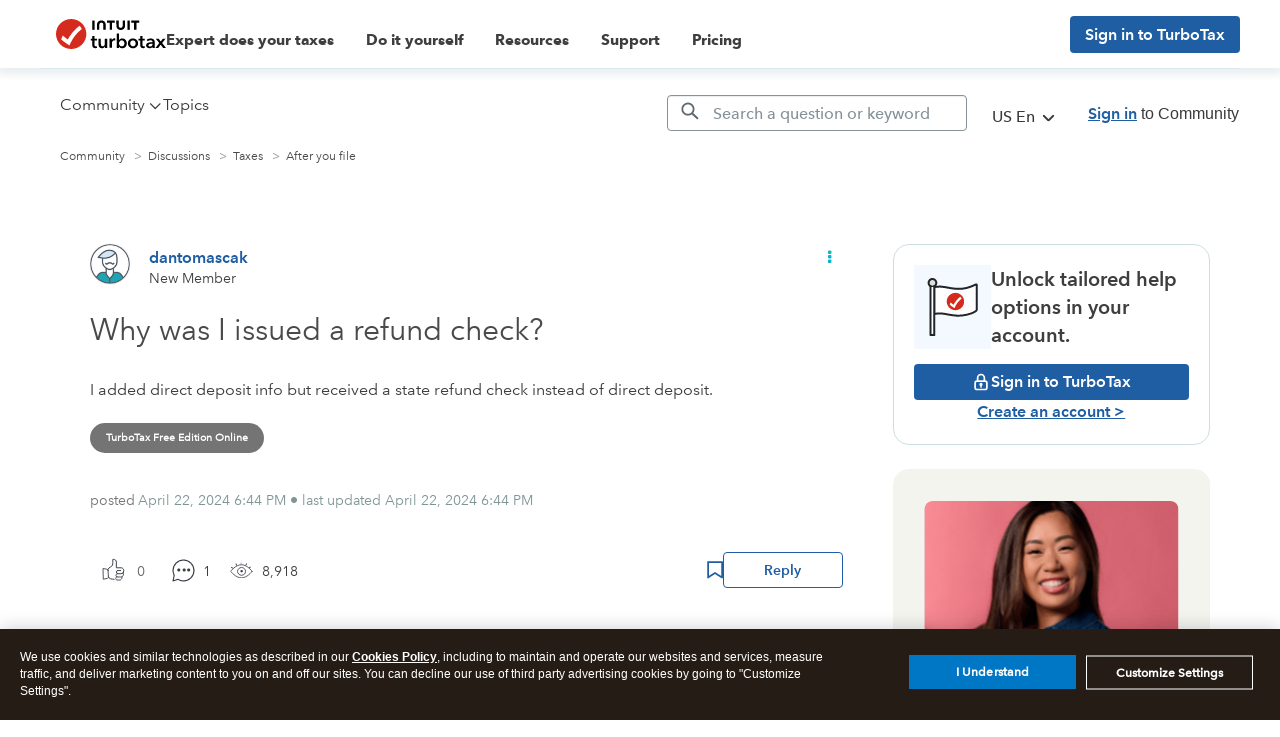

--- FILE ---
content_type: text/html;charset=UTF-8
request_url: https://ttlc.intuit.com/community/after-you-file/discussion/why-was-i-issued-a-refund-check/00/3347919?relatedcontent=1448450
body_size: 49610
content:
<!DOCTYPE html><html prefix="og: http://ogp.me/ns#" dir="ltr" lang="en" class="no-js">
	<head>
	
	<title>
	Why was I issued a refund check?
</title>
	
	
	<meta http-equiv="X-UA-Compatible" content="IE=edge">
<script> window.prerenderReady = false; </script>
<link rel="preload" as="style" href="/community/s/html/assets/fonts/AvenirNext-W05-Rg_web.ttf">
<link rel="preload" as="style" href="/community/s/html/assets/fonts/AvenirNext-W05-Demi_web.ttf">
<link rel="preload" as="style" href="/community/s/html/assets/fonts/fontawesome-webfont.woff2?v=4.3.0">
<link  async rel="preconnect" href="https://sci.intuit.com" crossorigin>
<link  async rel="preconnect" href="https://experimentation.us.api.intuit.com" crossorigin>
<link  async rel="preconnect" href="https://www.google-analytics.com" crossorigin>
<link  async rel="preconnect" href="https://ooxbu36397.i.lithium.com" crossorigin>
<link  async rel="preconnect" href="https://master.reactcomponents.lc.a.intuit.com" crossorigin>
<link  async rel="preconnect" href="https://shtaxonomyservice.api.intuit.com" crossorigin>
<link  async rel="preconnect" href="https://trinity.platform.intuit.com" crossorigin>
<link  async rel="preconnect" href="https://cdn.appdynamics.com" crossorigin>
<link  async rel="preconnect" href="https://plugin.intuitcdn.net" crossorigin>
<link  async rel="preconnect" href="https://cdn.websdk.intuit.com" crossorigin>
<link async rel="preconnect" href="https://shcontentservice.api.intuit.com" crossorigin>
<script>
  window.isUserLoggedIn = false;
</script>


	
	
	
	<meta content="I added direct deposit info but received a state refund check instead of direct deposit." name="description"/><meta content="width=device-width, initial-scale=1.0" name="viewport"/><meta content="2024-04-22T19:50:06-07:00" itemprop="dateModified"/><meta content="text/html; charset=UTF-8" http-equiv="Content-Type"/><link href="https://ttlc.intuit.com/community/after-you-file/discussion/why-was-i-issued-a-refund-check/00/3347919" rel="canonical"/>
	<meta content="https://ttlc.intuit.com/community/user/viewprofilepage/user-id/5586960" property="article:author"/><meta content="article" property="og:type"/><meta content="https://ttlc.intuit.com/community/after-you-file/discussion/why-was-i-issued-a-refund-check/00/3347919" property="og:url"/><meta content="TurboTax Free Edition Online" property="article:tag"/><meta content="After you file" property="article:section"/><meta content="I added direct deposit info but received a state refund check instead of direct deposit." property="og:description"/><meta content="2024-04-23T01:44:45.290Z" property="article:published_time"/><meta content="2024-04-22T19:50:06-07:00" property="article:modified_time"/><meta content="Why was I issued a refund check?" property="og:title"/>
	
	
		<link class="lia-link-navigation hidden live-links" title="topic Why was I issued a refund check? in After you file" type="application/rss+xml" rel="alternate" id="link" href="/community/s/dcgfr56345/rss/message?board.id=203&amp;message.id=753643"></link>
	

	
	
	    
            	<link href="/community/s/skins/6770341/904dc4a632615fe06ec8066d2d0c40e0/turbotax.css" rel="stylesheet" type="text/css"/>
            
	

	
	
	
	
	
  <script type="application/javascript">
    //Update the language of the page to the site locale
    document.documentElement.setAttribute('lang', "en-US");
  </script>

<link rel="icon" type="image/x-icon" href="https://ttlc.intuit.com/community/s/html/@4B037EBE3ABB762FD900E47D6B71CEBC/assets/favicon/favicon.ico">
<link rel="shortcut icon" type="image/x-icon" href="https://ttlc.intuit.com/community/s/html/@4B037EBE3ABB762FD900E47D6B71CEBC/assets/favicon/favicon.ico">
<link rel="apple-touch-icon" href="https://ttlc.intuit.com/community/s/html/@5072C602B6D25FD3EF35A437BCF23DB2/assets/favicon/apple-touch-icon.png">
<link rel="apple-touch-icon-precomposed" href="https://ttlc.intuit.com/community/s/html/@5072C602B6D25FD3EF35A437BCF23DB2/assets/favicon/apple-touch-icon.png">
<script>
  window.getLocale = function () {
    return "en-us"
  }

  //const redirectURIBackup = 'Intuit.cto.lc.ttlc';
</script>

<!-- WebSDK Lib -->
<!--<script src="https://cdn.websdk.intuit.com/js/cdc_lib_min_1.10.12_s.js"></script>-->
<script src="https://cdn.websdk.intuit.com/js/cdc_lib_min_latest.js"></script>
<script>
  window.isProductionCheck = true
</script>
<!-- ivid generation fix-->
<script type="text/javascript">
	   function canHandleSameSiteAttribute(e){for(var t=[/\(iP.+; CPU .*OS 12[_\d]*.*\) AppleWebKit\//,/^.*Macintosh;.*Mac OS X 10_14.*Version.*Safari.*$/,/(Chromium|Chrome)\/(5[1-9]|6[0-6])\.(\d+)(?:\.(\d+)|)(?:\.(\d+)|)/,/UCBrowser\/[0-9][0-1]?.(\d+)\.(\d+)[\.\d]*!/,/UCBrowser\/12.[0-9][0-2]?.(\d+)[\.\d]*!/,/UCBrowser\/12.13.[0-2][\.\d]*/,/(?:\b(MS)?IE\s+|\bTrident\/7\.0;.*\s+rv:)(\d+)/,/\bMSIE\s+7\.0;.*\bTrident\/(\d+)\.0/],i=0;i<t.length;i++){var n=t[i];if(null!==e.match(n))return!1}return!0}!function(e){var t=e.Intuit||{};if(t.Client=t.Client||{},t.Client.ivid=function(){var e,t,i,n,o,a=[],d="undefined"!=typeof crypto&&crypto.getRandomValues.bind(crypto)||"undefined"!=typeof msCrypto&&msCrypto.getRandomValues.bind(msCrypto);for(n=0;n<256;++n)a[n]=(n+256).toString(16).substr(1);return(i=(d?(e=new Uint8Array(16),function(){return d(e),e}):(t=new Array(16),function(){for(n=0,r;n<16;n++)0==(3&n)&&(r=4294967296*Math.random()),t[n]=r>>>((3&n)<<3)&255;return t}))())[6]=15&i[6]|64,i[8]=63&i[8]|128,o=0,a[i[o++]]+a[i[o++]]+a[i[o++]]+a[i[o++]]+"-"+a[i[o++]]+a[i[o++]]+"-"+a[i[o++]]+a[i[o++]]+"-"+a[i[o++]]+a[i[o++]]+"-"+a[i[o++]]+a[i[o++]]+a[i[o++]]+a[i[o++]]+a[i[o++]]+a[i[o++]]}(),e.Intuit=t,canHandleSameSiteAttribute(navigator.userAgent))if(""===document.cookie.replace(/(?:(?:^|.*;\s*)ivid\s*\=\s*([^;]*).*$)|^.*$/,"$1").trim())(i=new Date).setDate(i.getDate()+1+1825),document.cookie=["ivid="+t.Client.ivid,"domain="+(e.location.hostname.match(/([^.]+)\.\w{2,3}(?:\.\w{2})?$/)||[])[0],"expires="+i.toGMTString(),"path=/","SameSite=None;Secure"].join("; ");else{var i,n=document.cookie.replace(/(?:(?:^|.*;\s*)ivid\s*\=\s*([^;]*).*$)|^.*$/,"$1").trim();(i=new Date).setDate(i.getDate()+1+1825),document.cookie=["ivid="+n,"domain="+(e.location.hostname.match(/([^.]+)\.\w{2,3}(?:\.\w{2})?$/)||[])[0],"expires="+i.toGMTString(),"path=/","SameSite=None;Secure"].join("; ")}else""===document.cookie.replace(/(?:(?:^|.*;\s*)ivid\s*\=\s*([^;]*).*$)|^.*$/,"$1").trim()&&((i=new Date).setDate(i.getDate()+1+1825),document.cookie=["ivid="+t.Client.ivid,"domain="+(e.location.hostname.match(/([^.]+)\.\w{2,3}(?:\.\w{2})?$/)||[])[0],"expires="+i.toGMTString(),"path=/"].join("; "))}(window);
</script>
<!-- End of ivid generation fix-->
<!-- Enable IXP start -->
    <script id="wasabiWCR" src='https://digitalasset.intuit.com/render/content/dam/intuit/ic/en_us/code/w.min.0.6.2.js'></script>
    <script>
      var endpoint;
      var countryEndpoint;
      if (window.getLocale().indexOf("ca") > -1) {
          endpoint = "https://experimentation.ca.api.intuit.com";
        countryEndpoint = "CA";
      } else {
          endpoint = "https://experimentation.us.api.intuit.com";
        countryEndpoint = "US";
      }
      var config = { application_name: 'TurboTax_Community', version:'1.5', business_unit:'CG', country: countryEndpoint, srvcEndPoint: endpoint, authorizedEvents:['interactive','onload','load'], executionEvent: 'interactive' }; wasabi.init(config);
    </script>
<!-- Enable IXP end  -->
<script>
  function getCookie (name) {
    var value = '; ' + document.cookie
    var parts = value.split('; ' + name + '=')
    if (parts.length == 2) {return parts.pop().split(';').shift()} else { return '1141'}
  }

  function getUrlVars () {
    var vars = {}
    var parts = window.location.href.replace(/[?&]+([^=&]+)=([^&]*)/gi, function (m, key, value) {
      vars[key] = value
    })
    return vars
  }

  function getUrlParam (parameter, defaultvalue) {
    var urlparameter = defaultvalue
    if (window.location.href.indexOf(parameter) > -1) {
      urlparameter = getUrlVars()[parameter]
    }
    return urlparameter
  }

  var getSearchParam = function getSearchParam (name) {
    var pathName = ''
    pathName = getUrlParam(name)
    return pathName
  }

  function getOHHProductSelected () {
    try {

      var obj = {
        92: 'TurboTax Desktop',
        1141: 'TurboTax Online'
      }
      var key = getCookie('ohh.producttype')
      var val = obj[key]

      return val

    } catch (e) {
      console.log(e)
      return 'TurboTax Online'
    }
  }
</script>
<script>
  var default_store_data = {
    graphEndpoint: 'dev',
    session: {
      uriTopicName: getSearchParam('topic'),
      urlSubTopicValue: getSearchParam('subtopic'),
      urlProduct: getSearchParam('product'),
      defaultPoolpartyUrl: 'https://ontology.intuit.com/OHH/',
      defaultProduct: '1141',
      urlDefaultProduct: 'TurboTax Online',
      tutorial: getSearchParam('tutorial'),
      product: getCookie('ohh.producttype'),
      siteName: 'cg',
      sitePrefix: 'community',
      carouselCount: '6',
      locale: window.getLocale(),
      searchRegion: window.getLocale().split('-')[1].toUpperCase(),

    },
  }
</script>
<!-- jquery needs to be before CCPA... -->
<script src="https://ajax.googleapis.com/ajax/libs/jquery/1.12.4/jquery.min.js"></script>
<!-- Sitelink Searchbox -->
<script type="application/ld+json">
    {
        "@context": "https://schema.org",
        "@type": "WebSite",
        "url": "https://ttlc.intuit.com/community/home/misc/03/en-us",
        "potentialAction": {
            "@type": "SearchAction",
            "target": "https://ttlc.intuit.com/community/forums/searchpage/tab/message?advanced=false&allow_punctuation=false&filter=location&location=category%3Aen-us&q={search_term_string}",
            "query-input": "required name=search_term_string"
        }
    }
</script>

    <!-- Schema with Comments -->
    <script type="application/ld+json">
      {
        "@context": "https://schema.org",
        "@type": "DiscussionForumPosting",
        "headline": "Why was I issued a refund check?",
        "text":"I added direct deposit info but received a state refund check instead of
direct deposit.",
        "author": {
          "@type": "Person",
          "name": "dantomascak"
        },
        "datePublished": "2024-04-22T18:44:45-07:00",
        "mainEntityOfPage": "/community/after-you-file/discussion/why-was-i-issued-a-refund-check/00/3347919",
        "comment": [
                {
                  "@type": "Comment",
                  "author": { "@type": "Person", "name": "xmasbaby0" },
                  "datePublished": "2024-04-22T19:50:06-07:00",
                  "text": "Ask the state. Sometimes they want to send you a check instead of a
direct deposit even if you asked for a direct deposit. TurboTax gets no
information from your state after you file your tax return.
httpsttlc.intuit.comcommunitystate-taxeshelphow-do-i-contact-my-state-department-of-revenue0025573"
                }
        ]
      }
    </script>



<!-- CCPA -->
    <script type="text/javascript">var utag_data = utag_data || {}</script>
    <script>
      function injectOnetrust() {
        var head_ID = document.getElementsByTagName("head")[0]; 
        // Create new script element for otSdk
        var otSdkStub = document.createElement('script');
        otSdkStub.type = 'text/javascript';
        otSdkStub.src = 'https://privacy-cdn.a.intuit.com/stable/scripttemplates/otSDKStub.js';
        otSdkStub.setAttribute('data-domain-script', 'ea4066fa-a65f-4e87-bd9a-9bc8a6bebc36');
        otSdkStub.charset='UTF-8';
        //Append the new script to the head tag
        head_ID.appendChild(otSdkStub);
        // Create new script element for otSdk
        var cookieConsentWrapper = document.createElement('script');
        cookieConsentWrapper.type = 'text/javascript';
        cookieConsentWrapper.src = 'https://privacy-cdn.a.intuit.com/stable/consent-wrapper/cookies-consent-wrapper.min.js';
        //Append the new script to the head tag
        head_ID.appendChild(cookieConsentWrapper);
        var gdprScript = document.createElement('script');
        gdprScript.type = 'text/javascript';
        gdprScript.src = 'https://uxfabric.intuitcdn.net/gdpr-util/2.9.0/gdprUtilBundle.js';
        head_ID.appendChild(gdprScript);
      }

      setTimeout(function() {
        // Get the head tag
        var head_ID = document.getElementsByTagName("head")[0]; 
        // Create script element       
        var script_element = document.createElement('script');
        // Set the script type to JavaScript
        script_element.type = 'text/javascript';
        // Inject onetrust only if Utag is ready and feature enabled
        script_element.src = 'https://tags.tiqcdn.com/utag/intuit/cg-ttlc/prod/utag.js';
        // External JS file
        head_ID.appendChild(script_element);

      }, 2500);
        injectOnetrust();
    </script>

<!-- sh-community-components -->
    <script src="https://master.reactcomponents.lc.a.intuit.com/sh-community-components/1.127.3/sh-community-components/dist/bundle.js"></script>
    <script>
      var SHCC = new ComponentLibrary({
        graphEndpoint: "production",
        graphEcoSystem: "ctg",
        store: ComponentLibrary.createStore(default_store_data),
      });
    </script>

<script src="https://ttlc.intuit.com/community/s/html/@8315E6DC4F2A1F01033AA82949B6E4B7/assets/scripts/fetch.umd.js"></script>




    <style>
        .expandable::before {
            color: #06B6C9;
            font-family: FontAwesome;
            content: "\f0da";
            padding-right: 13px;
            text-decoration: none !important;
            display: inline-block;
        }

        .cat-open.expandable::before {
            content: "\f0d7";
        }

        a[data-toggle="collapse"] {
            text-decoration: none;
        }
    </style>
<script>
  function getIXPData () {
    console.log('in the getIXPData() function')
    if (typeof (getCookie('mds_3rdparty_experience_store')) != 'undefined') {
      var prefix = 'ty19_'
      var expList = getCookie('mds_3rdparty_experience_store')
      if (expList !== undefined || expList != null) {
        if (expList.indexOf(',') !== -1) {
          var expArr = expList.split(',')
          var expCGList = ''
          for (var x = 0; x < expArr.length; x++) {
            expCGList = expCGList + prefix + expArr[x] + '|'
          }
          expCGList = expCGList.substring(0, expCGList.length - 1)
          //console.log("list--" + expCGList);
          return expCGList
        } else {

          //console.log("single--" + prefix + expList);
          return prefix + expList
        }
      }
    }
  }
  // moved from custom.web-renderer-macros.ftl to avoid multiple declarations.
  // Removed in other ADK apps such as
  //const redirectURIBackup = 'Intuit.cto.lc.ttlc';
</script>

    <script type="application/javascript">
        function setValue(obj, path, value, override) {
            const path_elements = path.split('.');
            let subject = obj;
            while (path_elements.length - 1) {
                const path_element = path_elements.shift()
                if (!(path_element in subject)) subject[path_element] = {}
                subject = subject[path_element]
            }
            const last_element = path_elements[0];
            if (override || subject[last_element] === undefined) {
                subject[last_element] = value;
            }
        }
        
        function setSHProperty(path, value, override) {
            override = (typeof override !== 'undefined') ?  override : false
            window.intuit_self_help = window.intuit_self_help || {};
            setValue(window.intuit_self_help, path, value, override);
        }

        function dig(target, path) {
            let keys = path.split('.');
            let digged = target;
            for (var i in keys) {
                key = keys[i];
                if (typeof digged === 'undefined' || digged === null) {
                    return undefined;
                }
                if (typeof key === 'function') {
                    digged = key(digged);
                } else {
                    digged = digged[key];
                }
            }
            return digged;
        }

        //async by default is true
        //id by default is blank
        //This function returns a promise to allow for dependent code to execute only after promise is fulfilled
        function loadScript(url, async, id) {
            return new Promise(function(resolve, reject) {
                const script = document.createElement('script');
                script.src = url;
                //set default value because IE11
                if (async === undefined) {
                    script.async = true;
                } else {
                    script.async = async;
                }
                if (id){
                    script.id = id;
                }
                script.addEventListener('load', function() {
                    resolve(true);
                });
                document.head.appendChild(script);
            });
        }
    </script>


<script type="text/javascript" src="/community/scripts/EF7B13D9B64EB8BBD9C87DD3095E9284/lia-scripts-head-min.js"></script><script language="javascript" type="text/javascript">
<!--
window.FileAPI = { jsPath: '/html/assets/js/vendor/ng-file-upload-shim/' };
LITHIUM.PrefetchData = {"Components":{},"commonResults":{}};
LITHIUM.DEBUG = false;
LITHIUM.CommunityJsonObject = {
  "Validation" : {
    "image.description" : {
      "min" : 0,
      "max" : 1000,
      "isoneof" : [ ],
      "type" : "string"
    },
    "tkb.toc_maximum_heading_level" : {
      "min" : 1,
      "max" : 6,
      "isoneof" : [ ],
      "type" : "integer"
    },
    "tkb.toc_heading_list_style" : {
      "min" : 0,
      "max" : 50,
      "isoneof" : [
        "disc",
        "circle",
        "square",
        "none"
      ],
      "type" : "string"
    },
    "blog.toc_maximum_heading_level" : {
      "min" : 1,
      "max" : 6,
      "isoneof" : [ ],
      "type" : "integer"
    },
    "tkb.toc_heading_indent" : {
      "min" : 5,
      "max" : 50,
      "isoneof" : [ ],
      "type" : "integer"
    },
    "blog.toc_heading_indent" : {
      "min" : 5,
      "max" : 50,
      "isoneof" : [ ],
      "type" : "integer"
    },
    "blog.toc_heading_list_style" : {
      "min" : 0,
      "max" : 50,
      "isoneof" : [
        "disc",
        "circle",
        "square",
        "none"
      ],
      "type" : "string"
    }
  },
  "User" : {
    "settings" : {
      "imageupload.legal_file_extensions" : "*.jpg;*.JPG;*.jpeg;*.JPEG;*.gif;*.GIF;*.png;*.PNG;",
      "config.enable_avatar" : true,
      "integratedprofile.show_klout_score" : true,
      "layout.sort_view_by_last_post_date" : true,
      "layout.friendly_dates_enabled" : true,
      "profileplus.allow.anonymous.scorebox" : false,
      "tkb.message_sort_default" : "topicPublishDate",
      "layout.format_pattern_date" : "MMMMMM d, yyyy",
      "config.require_search_before_post" : "off",
      "isUserLinked" : false,
      "integratedprofile.cta_add_topics_dismissal_timestamp" : -1,
      "layout.message_body_image_max_size" : 1000,
      "profileplus.everyone" : false,
      "integratedprofile.cta_connect_wide_dismissal_timestamp" : -1,
      "blog.toc_maximum_heading_level" : "",
      "integratedprofile.hide_social_networks" : false,
      "blog.toc_heading_indent" : "",
      "contest.entries_per_page_num" : 20,
      "layout.messages_per_page_linear" : 10,
      "integratedprofile.cta_manage_topics_dismissal_timestamp" : -1,
      "profile.shared_profile_test_group" : false,
      "integratedprofile.cta_personalized_feed_dismissal_timestamp" : -1,
      "integratedprofile.curated_feed_size" : 10,
      "contest.one_kudo_per_contest" : false,
      "integratedprofile.enable_social_networks" : false,
      "integratedprofile.my_interests_dismissal_timestamp" : -1,
      "profile.language" : "en",
      "layout.friendly_dates_max_age_days" : 31,
      "layout.threading_order" : "thread_descending",
      "blog.toc_heading_list_style" : "disc",
      "useRecService" : false,
      "layout.module_welcome" : "",
      "imageupload.max_uploaded_images_per_upload" : 30,
      "imageupload.max_uploaded_images_per_user" : 2000,
      "integratedprofile.connect_mode" : "",
      "tkb.toc_maximum_heading_level" : "",
      "tkb.toc_heading_list_style" : "disc",
      "sharedprofile.show_hovercard_score" : true,
      "config.search_before_post_scope" : "container",
      "tkb.toc_heading_indent" : "",
      "p13n.cta.recommendations_feed_dismissal_timestamp" : -1,
      "imageupload.max_file_size" : 3072,
      "layout.show_batch_checkboxes" : false,
      "integratedprofile.cta_connect_slim_dismissal_timestamp" : -1
    },
    "isAnonymous" : true,
    "policies" : {
      "image-upload.process-and-remove-exif-metadata" : false
    },
    "registered" : false,
    "emailRef" : "",
    "id" : -1,
    "login" : "Anonymous"
  },
  "Server" : {
    "communityPrefix" : "/community/s/dcgfr56345",
    "nodeChangeTimeStamp" : 1769281832388,
    "tapestryPrefix" : "/community",
    "deviceMode" : "DESKTOP",
    "responsiveDeviceMode" : "DESKTOP",
    "membershipChangeTimeStamp" : "0",
    "version" : "25.10",
    "branch" : "25.10-release",
    "showTextKeys" : false
  },
  "Config" : {
    "phase" : "prod",
    "integratedprofile.cta.reprompt.delay" : 30,
    "profileplus.tracking" : {
      "profileplus.tracking.enable" : false,
      "profileplus.tracking.click.enable" : false,
      "profileplus.tracking.impression.enable" : false
    },
    "app.revision" : "2512090439-sec454c8af6-b25",
    "navigation.manager.community.structure.limit" : "1000"
  },
  "Activity" : {
    "Results" : [ ]
  },
  "NodeContainer" : {
    "viewHref" : "https://ttlc.intuit.com/community/file-with-turbotax/discussion/03/303",
    "description" : "Ask questions related to using our TurboTax products or explore and participate in discussions about your refund, tax reform, and more.",
    "id" : "303",
    "shortTitle" : "Taxes",
    "title" : "Taxes",
    "nodeType" : "category"
  },
  "Page" : {
    "skins" : [
      "turbotax",
      "responsive_peak"
    ],
    "authUrls" : {
      "loginUrl" : "/community/s/plugins/common/feature/saml/doauth/post?referer=https%3A%2F%2Fttlc.intuit.com%2Fcommunity%2Fafter-you-file%2Fdiscussion%2Fwhy-was-i-issued-a-refund-check%2F00%2F3347919%2Fmessage-id%2F753643",
      "loginUrlNotRegistered" : "/community/s/plugins/common/feature/saml/doauth/post?redirectreason=notregistered&referer=https%3A%2F%2Fttlc.intuit.com%2Fcommunity%2Fafter-you-file%2Fdiscussion%2Fwhy-was-i-issued-a-refund-check%2F00%2F3347919%2Fmessage-id%2F753643",
      "loginUrlNotRegisteredDestTpl" : "/community/s/plugins/common/feature/saml/doauth/post?redirectreason=notregistered&referer=%7B%7BdestUrl%7D%7D"
    },
    "name" : "ForumTopicPage",
    "rtl" : false,
    "object" : {
      "viewHref" : "/community/after-you-file/discussion/why-was-i-issued-a-refund-check/00/3347919",
      "subject" : "Why was I issued a refund check?",
      "id" : 3347919,
      "page" : "ForumTopicPage",
      "type" : "Thread"
    }
  },
  "WebTracking" : {
    "Activities" : { },
    "path" : "Community:Community/Category:Home/Category:Discussions/Category:Taxes/Board:After you file/Message:Why was I issued a refund check?"
  },
  "Feedback" : {
    "targeted" : { }
  },
  "Seo" : {
    "markerEscaping" : {
      "pathElement" : {
        "prefix" : "_",
        "match" : "^[0-9][0-9]$"
      },
      "enabled" : true
    }
  },
  "TopLevelNode" : {
    "viewHref" : "https://ttlc.intuit.com/community/home/misc/03/en-us",
    "description" : "Ask and answer questions about taxes and beyond. Share ideas, find tips and tricks and connect to others like you.",
    "id" : "en-us",
    "shortTitle" : "Home",
    "title" : "Home",
    "nodeType" : "category"
  },
  "Community" : {
    "viewHref" : "https://ttlc.intuit.com/community/",
    "integratedprofile.lang_code" : "en",
    "integratedprofile.country_code" : "US",
    "id" : "dcgfr56345",
    "shortTitle" : "Community",
    "title" : "Community"
  },
  "CoreNode" : {
    "conversationStyle" : "forum",
    "viewHref" : "https://ttlc.intuit.com/community/after-you-file/discussion/02/203",
    "settings" : { },
    "description" : "Find out what to do after filing taxes. Learn how to check your e-file status or join conversations with others on refund status.",
    "id" : "203",
    "shortTitle" : "After you file",
    "title" : "After you file",
    "nodeType" : "Board",
    "ancestors" : [
      {
        "viewHref" : "https://ttlc.intuit.com/community/file-with-turbotax/discussion/03/303",
        "description" : "Ask questions related to using our TurboTax products or explore and participate in discussions about your refund, tax reform, and more.",
        "id" : "303",
        "shortTitle" : "Taxes",
        "title" : "Taxes",
        "nodeType" : "category"
      },
      {
        "viewHref" : "https://ttlc.intuit.com/community/discussions/discussion/03/302",
        "description" : "Ask and discuss questions related to using Intuit Turbo or explore and participate in discussions about personal finance, your credit score, taxes, and more.",
        "id" : "302",
        "shortTitle" : "Discussions",
        "title" : "Discussions",
        "nodeType" : "category"
      },
      {
        "viewHref" : "https://ttlc.intuit.com/community/home/misc/03/en-us",
        "description" : "Ask and answer questions about taxes and beyond. Share ideas, find tips and tricks and connect to others like you.",
        "id" : "en-us",
        "shortTitle" : "Home",
        "title" : "Home",
        "nodeType" : "category"
      },
      {
        "viewHref" : "https://ttlc.intuit.com/community/",
        "description" : "",
        "id" : "dcgfr56345",
        "shortTitle" : "Community",
        "title" : "Community",
        "nodeType" : "Community"
      }
    ]
  }
};
LITHIUM.Components.RENDER_URL = "/community/util/componentrenderpage/component-id/#{component-id}?render_behavior=raw";
LITHIUM.Components.ORIGINAL_PAGE_NAME = 'forums/v4/ForumTopicPage';
LITHIUM.Components.ORIGINAL_PAGE_ID = 'ForumTopicPage';
LITHIUM.Components.ORIGINAL_PAGE_CONTEXT = '[base64]..';
LITHIUM.Css = {
  "BASE_DEFERRED_IMAGE" : "lia-deferred-image",
  "BASE_BUTTON" : "lia-button",
  "BASE_SPOILER_CONTAINER" : "lia-spoiler-container",
  "BASE_TABS_INACTIVE" : "lia-tabs-inactive",
  "BASE_TABS_ACTIVE" : "lia-tabs-active",
  "BASE_AJAX_REMOVE_HIGHLIGHT" : "lia-ajax-remove-highlight",
  "BASE_FEEDBACK_SCROLL_TO" : "lia-feedback-scroll-to",
  "BASE_FORM_FIELD_VALIDATING" : "lia-form-field-validating",
  "BASE_FORM_ERROR_TEXT" : "lia-form-error-text",
  "BASE_FEEDBACK_INLINE_ALERT" : "lia-panel-feedback-inline-alert",
  "BASE_BUTTON_OVERLAY" : "lia-button-overlay",
  "BASE_TABS_STANDARD" : "lia-tabs-standard",
  "BASE_AJAX_INDETERMINATE_LOADER_BAR" : "lia-ajax-indeterminate-loader-bar",
  "BASE_AJAX_SUCCESS_HIGHLIGHT" : "lia-ajax-success-highlight",
  "BASE_CONTENT" : "lia-content",
  "BASE_JS_HIDDEN" : "lia-js-hidden",
  "BASE_AJAX_LOADER_CONTENT_OVERLAY" : "lia-ajax-loader-content-overlay",
  "BASE_FORM_FIELD_SUCCESS" : "lia-form-field-success",
  "BASE_FORM_WARNING_TEXT" : "lia-form-warning-text",
  "BASE_FORM_FIELDSET_CONTENT_WRAPPER" : "lia-form-fieldset-content-wrapper",
  "BASE_AJAX_LOADER_OVERLAY_TYPE" : "lia-ajax-overlay-loader",
  "BASE_FORM_FIELD_ERROR" : "lia-form-field-error",
  "BASE_SPOILER_CONTENT" : "lia-spoiler-content",
  "BASE_FORM_SUBMITTING" : "lia-form-submitting",
  "BASE_EFFECT_HIGHLIGHT_START" : "lia-effect-highlight-start",
  "BASE_FORM_FIELD_ERROR_NO_FOCUS" : "lia-form-field-error-no-focus",
  "BASE_EFFECT_HIGHLIGHT_END" : "lia-effect-highlight-end",
  "BASE_SPOILER_LINK" : "lia-spoiler-link",
  "FACEBOOK_LOGOUT" : "lia-component-users-action-logout",
  "BASE_DISABLED" : "lia-link-disabled",
  "FACEBOOK_SWITCH_USER" : "lia-component-admin-action-switch-user",
  "BASE_FORM_FIELD_WARNING" : "lia-form-field-warning",
  "BASE_AJAX_LOADER_FEEDBACK" : "lia-ajax-loader-feedback",
  "BASE_AJAX_LOADER_OVERLAY" : "lia-ajax-loader-overlay",
  "BASE_LAZY_LOAD" : "lia-lazy-load"
};
LITHIUM.noConflict = true;
LITHIUM.useCheckOnline = false;
LITHIUM.RenderedScripts = [
  "jquery.function-utils-1.0.js",
  "Text.js",
  "NoConflict.js",
  "jquery.ajax-cache-response-1.0.js",
  "Auth.js",
  "ForceLithiumJQuery.js",
  "json2.js",
  "Throttle.js",
  "AjaxFeedback.js",
  "jquery.scrollTo.js",
  "prism.js",
  "jquery.effects.slide.js",
  "jquery.css-data-1.0.js",
  "Forms.js",
  "jquery.position-toggle-1.0.js",
  "DataHandler.js",
  "jquery.tools.tooltip-1.2.6.js",
  "SearchAutoCompleteToggle.js",
  "LiModernizr.js",
  "jquery.blockui.js",
  "jquery.ui.resizable.js",
  "jquery.fileupload.js",
  "ElementQueries.js",
  "DropDownMenu.js",
  "EarlyEventCapture.js",
  "jquery.tmpl-1.1.1.js",
  "jquery.ui.mouse.js",
  "jquery.ui.draggable.js",
  "DropDownMenuVisibilityHandler.js",
  "jquery.ui.position.js",
  "Tooltip.js",
  "ActiveCast3.js",
  "CustomEvent.js",
  "Lithium.js",
  "Sandbox.js",
  "Loader.js",
  "jquery.lithium-selector-extensions.js",
  "jquery.appear-1.1.1.js",
  "jquery.clone-position-1.0.js",
  "Link.js",
  "jquery.ui.widget.js",
  "PartialRenderProxy.js",
  "SearchForm.js",
  "jquery.effects.core.js",
  "ElementMethods.js",
  "Components.js",
  "jquery.delayToggle-1.0.js",
  "Cache.js",
  "jquery.iframe-shim-1.0.js",
  "jquery.js",
  "jquery.json-2.6.0.js",
  "jquery.autocomplete.js",
  "DeferredImages.js",
  "InformationBox.js",
  "PolyfillsAll.js",
  "AjaxSupport.js",
  "SpoilerToggle.js",
  "jquery.ui.core.js",
  "jquery.ui.dialog.js",
  "jquery.placeholder-2.0.7.js",
  "AutoComplete.js",
  "MessageViewDisplay.js",
  "jquery.hoverIntent-r6.js",
  "jquery.viewport-1.0.js",
  "Placeholder.js",
  "MessageBodyDisplay.js",
  "Globals.js",
  "Events.js",
  "Namespace.js",
  "Video.js",
  "ResizeSensor.js",
  "jquery.iframe-transport.js",
  "HelpIcon.js"
];// -->
</script><script type="text/javascript" src="/community/scripts/D60EB96AE5FF670ED274F16ABB044ABD/lia-scripts-head-min.js"></script></head>
	<body class="lia-board lia-user-status-anonymous ForumTopicPage lia-body" id="lia-body">
	
	
	<div id="7C8-205-8" class="ServiceNodeInfoHeader">
</div>
	
	
	
	

	<div class="lia-page">
		<center>
			
				

					
	
	<div class="MinimumWidthContainer">
		<div class="min-width-wrapper">
			<div class="min-width">		
				
						<div class="lia-content">
                            
							
							
							
		
   	<div class="lia-quilt lia-quilt-forum-topic-page-recipe-two-column lia-quilt-layout-two-column-main-side lia-top-quilt">
	<div class="lia-quilt-row lia-quilt-row-header">
		<div class="lia-quilt-column lia-quilt-column-24 lia-quilt-column-single lia-quilt-column-common-header">
			<div class="lia-quilt-column-alley lia-quilt-column-alley-single">
	
		
			<div class="lia-quilt lia-quilt-header lia-quilt-layout-header lia-component-quilt-header">
	<div class="lia-quilt-row lia-quilt-row-main-header-top">
		<div class="lia-quilt-column lia-quilt-column-24 lia-quilt-column-single lia-quilt-column-header-top">
			<div class="lia-quilt-column-alley lia-quilt-column-alley-single">
	
		
			
<div class="recipe-header-wrapper" id="ixp-control">
  <div class="recipe-header-top-shadow">
    <!-- IXP-RECIPE C -->
    <div class="recipe-header-top-content">
        <div class="recipe-header-top-content-section">
    <div class="recipe-header-icon">
      <div class="responsive-icon-wrapper">
        <div class="responsive-icon"></div>
      </div>
      <a class="desktop-ttlc" href="https://turbotax.intuit.com/">
        <img src="https://ttlc.intuit.com/community/s/html/@AD5EBE86ED218B8404C99635E1829726/assets/TTLogo-30-70-color.svg" alt="turbotax icon">
      </a>
    </div>
    <div class="recipe-dropShadow-mobile"></div>
    <nav class="recipe-header-mobile-nav">
      <div class="recipe-header-mobile-nav-section-top">
        <div class="toggleCrossIcon"></div>


  <div class="recipe-header-setLocale-mobile">
    <span class="locale-text globe-icon">US En </span>
    <div class="recipe-header-picker-menu">
          <a href="/community/home/misc/03/en-us" locale="en-us"
             class="recipe-header-language-option active">United States (English)</a>
          <a href="/community/prosperidad-latina/discussion/02/219" locale="es-us"
             class="recipe-header-language-option">United States (Spanish)</a>
          <a href="/community/canada-community/help/03/en-ca" locale="en-ca"
             class="recipe-header-language-option">Canada (English)</a>
          <a href="/community/canada-communaut%C3%A9/soutien/03/fr-ca" locale="fr-ca"
             class="recipe-header-language-option">Canada (French)</a>
    </div>
  </div>
      </div>
      <div class="recipe-header-itemlist-wrapper">
        <ul class="recipe-header-itemlist">
          <span class="recipe-header-list-title">TURBOTAX</span>
              <li class="expert-does-your-taxes">
                    <span class="recipe-header-itemlist-item chevron-right">Expert does your taxes</span>
                    <div class="recipe-header-itemlist-subsection-wrapper">
                      <div class="recipe-header-itemlist-subsection">
                        <div class="recipe-header-mobile-nav-section-top">
                          <div class="recipe-header-back-btn">Back</div>
                        </div>
                        <div class="recipe-header-itemlist-subsection-left">
                          <h3>Expert does your taxes</h3>
                          <p>An expert does your return, start to finish</p>
                        </div>
                        <div class="recipe-header-itemlist-subsection-right">
                              <a href="https://turbotax.intuit.com/personal-taxes/online/live/full-service/">Full Service for personal taxes</a>
                              <a href="https://turbotax.intuit.com/personal-taxes/online/live/full-service/business-taxes/">Full Service for business taxes</a>
                        </div>
                      </div>
                    </div>
              </li>
              <li class="do-it-yourself">
                    <span class="recipe-header-itemlist-item chevron-right">Do it yourself</span>
                    <div class="recipe-header-itemlist-subsection-wrapper">
                      <div class="recipe-header-itemlist-subsection">
                        <div class="recipe-header-mobile-nav-section-top">
                          <div class="recipe-header-back-btn">Back</div>
                        </div>
                        <div class="recipe-header-itemlist-subsection-left">
                          <h3>Do it yourself</h3>
                          <p>We'll guide you step-by-step</p>
                        </div>
                        <div class="recipe-header-itemlist-subsection-right">
                              <a href="https://turbotax.intuit.com/personal-taxes/online/file-your-own-taxes/">Do your own personal taxes</a>
                              <a href="https://turbotax.intuit.com/personal-taxes/online/live/how-it-works.htm">Do personal taxes with expert help</a>
                              <a href="https://turbotax.intuit.com/personal-taxes/online/live/business-taxes/">Do business taxes with expert help</a>
                              <a href="https://turbotax.intuit.com/personal-taxes/cd-download/">Do taxes with a CD/download</a>
                        </div>
                      </div>
                    </div>
              </li>
              <li class="resources">
                    <span class="recipe-header-itemlist-item chevron-right">Resources</span>
                    <div class="recipe-header-itemlist-subsection-wrapper">
                      <div class="recipe-header-itemlist-subsection">
                        <div class="recipe-header-mobile-nav-section-top">
                          <div class="recipe-header-back-btn">Back</div>
                        </div>
                        <div class="recipe-header-itemlist-subsection-left">
                          <h3>Resources</h3>
                          <p>Explore tax tools, get tips, and read reviews</p>
                        </div>
                        <div class="recipe-header-itemlist-subsection-right">
                              <a href="https://turbotax.intuit.com/tax-tools/calculators/taxcaster/">Tax refund calculator</a>
                              <a href="https://turbotax.intuit.com/tax-tools/calculators/tax-bracket/">Tax bracket calculator</a>
                              <a href="https://turbotax.intuit.com/tax-tools/calculators/w4/">W-4 withholding calculator</a>
                              <a href="https://turbotax.intuit.com/tax-tools/calculators/self-employed/">Self-employed expense estimator</a>
                              <a href="https://turbotax.intuit.com/tax-tools/">More calculators</a>
                              <a href="https://turbotax.intuit.com/tax-reform/">Latest tax law changes</a>
                              <a href="https://turbotax.intuit.com/personal-taxes/online/military-edition.jsp">Active duty/reserve military</a>
                              <a href="https://turbotax.intuit.com/reviews/">Product reviews</a>
                              <a href="https://turbotax.intuit.com/tax-tools/tax-articles-and-tips/">Tax tips</a>
                              <a href="https://blog.turbotax.intuit.com/">TurboTax blog</a>
                              <div class="recipe-header-itemlist-subsection-right-bottom-content">
                                    <div class="recipe-header-itemlist-subsection-right-bottom-content-item-wrapper">
                                      <div class="item-wrapper-text-content">Let an expert do taxes for you</div>
                                      <div class="item-wrapper-cta">
                                        <div>
                                          <div class="recipe-header-mobile-nav-section-top">
                                            <div class="recipe-header-back-btn">Back</div>
                                          </div>
                                        </div>
                                        <div class="item-wrapper-cta-title">Let an expert do taxes for you</div>
                                            <a href="https://turbotax.intuit.com/personal-taxes/online/live/full-service/basic/">Simple tax situations (W-2 only)</a>
                                            <a href="https://turbotax.intuit.com/personal-taxes/online/live/full-service/deluxe/">Itemized deductions</a>
                                            <a href="https://turbotax.intuit.com/personal-taxes/online/live/full-service/premier/">Investors/rental properties</a>
                                            <a href="https://turbotax.intuit.com/personal-taxes/online/live/full-service/self-employed/">Self-employed/gig workers</a>
                                            <a href="https://turbotax.intuit.com/personal-taxes/online/live/full-service-pricing/">Pricing</a>
                                      </div>
                                    </div>
                                    <div class="recipe-header-itemlist-subsection-right-bottom-content-item-wrapper">
                                      <div class="item-wrapper-text-content">File your own taxes with expert help</div>
                                      <div class="item-wrapper-cta">
                                        <div>
                                          <div class="recipe-header-mobile-nav-section-top">
                                            <div class="recipe-header-back-btn">Back</div>
                                          </div>
                                        </div>
                                        <div class="item-wrapper-cta-title">File your own taxes with expert help</div>
                                            <a href="https://turbotax.intuit.com/personal-taxes/online/live/basic.jsp">Simple tax situations (W-2 only)</a>
                                            <a href="https://turbotax.intuit.com/personal-taxes/online/live/deluxe.jsp">Itemized deductions</a>
                                            <a href="https://turbotax.intuit.com/personal-taxes/online/live/premier.jsp">Investors/rental properties</a>
                                            <a href="https://turbotax.intuit.com/personal-taxes/online/live/self-employed.jsp">Self-employed/gig workers</a>
                                            <a href="https://turbotax.intuit.com/personal-taxes/online/live/">Pricing</a>
                                      </div>
                                    </div>
                                    <div class="recipe-header-itemlist-subsection-right-bottom-content-item-wrapper">
                                      <div class="item-wrapper-text-content">File your own taxes</div>
                                      <div class="item-wrapper-cta">
                                        <div>
                                          <div class="recipe-header-mobile-nav-section-top">
                                            <div class="recipe-header-back-btn">Back</div>
                                          </div>
                                        </div>
                                        <div class="item-wrapper-cta-title">File your own taxes</div>
                                            <a href="https://turbotax.intuit.com/personal-taxes/online/free-edition.jsp">Simple tax situations (W-2 only)</a>
                                            <a href="https://turbotax.intuit.com/personal-taxes/online/deluxe.jsp">Itemized deductions</a>
                                            <a href="https://turbotax.intuit.com/personal-taxes/online/premier.jsp">Investors/rental properties</a>
                                            <a href="https://turbotax.intuit.com/personal-taxes/online/self-employed.jsp">Self-employed/gig workers</a>
                                            <a href="https://turbotax.intuit.com/personal-taxes/online/">Pricing</a>
                                      </div>
                                    </div>
                                    <div class="recipe-header-itemlist-subsection-right-bottom-content-item-wrapper">
                                      <div class="item-wrapper-text-content">File your own taxes with a CD/Download</div>
                                      <div class="item-wrapper-cta">
                                        <div>
                                          <div class="recipe-header-mobile-nav-section-top">
                                            <div class="recipe-header-back-btn">Back</div>
                                          </div>
                                        </div>
                                        <div class="item-wrapper-cta-title">File your own taxes with a CD/Download</div>
                                            <a href="https://turbotax.intuit.com/personal-taxes/cd-download/home-and-business.jsp">Home and business</a>
                                            <a href="https://turbotax.intuit.com/personal-taxes/cd-download/install-turbotax/">Download TurboTax</a>
                                            <a href="https://turbotax.intuit.com/personal-taxes/cd-download/advantage/">TurboTax Advantage subscription</a>
                                      </div>
                                    </div>
                              </div>
                        </div>
                      </div>
                    </div>
              </li>
              <li class="support">
                    <span class="recipe-header-itemlist-item chevron-right">Support</span>
                    <div class="recipe-header-itemlist-subsection-wrapper">
                      <div class="recipe-header-itemlist-subsection">
                        <div class="recipe-header-mobile-nav-section-top">
                          <div class="recipe-header-back-btn">Back</div>
                        </div>
                        <div class="recipe-header-itemlist-subsection-left">
                          <h3>Support</h3>
                          <p>Find answers and manage your return</p>
                        </div>
                        <div class="recipe-header-itemlist-subsection-right">
                              <a href="https://ttlc.intuit.com/turbotax-support/en-us/">Help and community answers</a>
                              <a href="https://turbotax.intuit.com/tax-tools/wheres-my-refund/">Track your refund</a>
                              <a href="https://turbotax.intuit.com/irs-tax-extensions/">File an extension</a>
                              <a href="https://turbotax.intuit.com/tax-tools/efile-status-lookup/">Check your e-file status</a>
                              <a href="https://turbotax.intuit.com/personal-taxes/past-years-products/">File a prior year's taxes</a>
                              <a href="https://ttlc.intuit.com/turbotax-support/en-us/help-article/tax-return/amend-change-correct-return-already-filed/L4VjJ9BA2_US_en_US">Amend your return</a>
                              <a href="https://ttlc.intuit.com/turbotax-support/en-us/help-article/prior-year-tax-return/access-prior-year-return/L7opE9vDA_US_en_US">Find prior year return</a>
                              <a href="https://turbotax.intuit.com/best-tax-software/common-questions/">FAQ</a>
                        </div>
                      </div>
                    </div>
              </li>
              <li class="pricing">
                    <a class="recipe-header-itemlist-item" href="https://turbotax.intuit.com/personal-taxes/online/live/">Pricing</a>
              </li>
          <div class="recipe-dropShadow-desktop"></div>
        </ul>
  <ul class="recipe-header-itemlist itemlist-secondary">
      <li >
        <span class="recipe-header-itemlist-item chevron-right community-dd">Community</span>
          <div class="recipe-header-itemlist-subsection-wrapper">
              <div class="recipe-header-itemlist-subsection">
                <div class="recipe-header-mobile-nav-section-top">
                  <div class="recipe-header-back-btn">Back</div>
                </div>
              </div>
              <h3>Community</h3>
            <ul>
                <li class="custom-header-submenu-item ">
                  <a href="/community/discussions/discussion/03/302" title="Discuss your taxes">Discuss your taxes</a>
                </li>
                <li class="custom-header-submenu-item ">
                  <a href="/community/articles/community-news-announcements/04/401" title="News & Announcements">News & Announcements</a>
                </li>
                <li class="custom-header-submenu-item ">
                  <a href="/community/articles/community-news-announcements/tax-expert-tutorial-videos-are-here/05/3065871" title="Help Videos">Help Videos</a>
                </li>
                <li class="custom-header-submenu-item ">
                  <a href="/community/events/eb-p/501" title="Event Calendar">Event Calendar</a>
                </li>
                <li class="custom-header-submenu-item ">
                  <a href="/community/articles/community-news-announcements/life-event-hubs/05/2590276" title="Life Event Hubs">Life Event Hubs</a>
                </li>
                <li class="custom-header-submenu-item ">
                  <a href="/community/get-started-in-community/help/introducing-the-intuit-community-champions-program/00/956696" title="Champions Program">Champions Program</a>
                </li>
                <li class="custom-header-submenu-item ">
                  <a href="/community/get-started-in-community/help/02/201" title="Community Basics">Community Basics</a>
                </li>
            </ul>
          </div>
      </li>
      <li onclick="location.href='/community/discussions/discussion/03/302';">
        <span class="recipe-header-itemlist-item reg-nav-item">Topics</span>
      </li>
  </ul>
      </div>
  <div class="recipe-header-mobile-nav-section-bottom">
    <a href="/community/s/plugins/common/feature/saml/doauth/post?referer=https%3A%2F%2Fttlc.intuit.com%2Fcommunity%2Fafter-you-file%2Fdiscussion%2Fwhy-was-i-issued-a-refund-check%2F00%2F3347919%3Frelatedcontent%3D1448450" class="signUp">Sign up</a>
    <a href="/community/s/plugins/common/feature/saml/doauth/post?referer=https%3A%2F%2Fttlc.intuit.com%2Fcommunity%2Fafter-you-file%2Fdiscussion%2Fwhy-was-i-issued-a-refund-check%2F00%2F3347919%3Frelatedcontent%3D1448450" class="signIn">
      <img src="https://ttlc.intuit.com/community/s/html/@D8C2A213A323F5A91EC1AE13C1372905/assets/signin-icon.svg" alt="turbotax icon">
      <span>Sign in</span>
    </a>
  </div>
    </nav>
  </div>
  <a class="mobile-ttlc" href="https://turbotax.intuit.com/">
    <img src="https://ttlc.intuit.com/community/s/html/@E35636AF081C35785EEDD00791F78F35/assets/header/turbo-logo.png" alt="turbotax icon">
  </a>

      <div class="recipe-header-signin">
        <a href="https://myturbotax.intuit.com" class="sign-into-turbotax">Sign in to TurboTax</a>
        <div class="recipe-header-signin-mobile">
            <a href="/community/s/plugins/common/feature/saml/doauth/post?referer=https%3A%2F%2Fttlc.intuit.com%2Fcommunity%2Fafter-you-file%2Fdiscussion%2Fwhy-was-i-issued-a-refund-check%2F00%2F3347919%3Frelatedcontent%3D1448450" class="signUp">Sign up</a>
            <a href="javascript:void(0);" class="signIn"><img src="https://ttlc.intuit.com/community/s/html/@D8C2A213A323F5A91EC1AE13C1372905/assets/signin-icon.svg" alt="turbotax icon"><span>Sign in</span></a>
              <div id="support-sign-in-drop-down" class="custom-header-submenu">
    <a class="community-signin box-btn" href="/community/s/plugins/common/feature/saml/doauth/post?referer=https%3A%2F%2Fttlc.intuit.com%2Fcommunity%2Fafter-you-file%2Fdiscussion%2Fwhy-was-i-issued-a-refund-check%2F00%2F3347919%3Frelatedcontent%3D1448450">TurboTax Community</a>
    <p>Find answers to your questions</p>
    <a class="turbotax-signin box-btn" title="TurboTax" href="https://myturbotax.intuit.com/">TurboTax</a>
    <p>Work on your taxes</p>
  </div>

        </div>
      </div>
    </div>
  </div>

  <div class="recipe-header-bottom-content">
  <ul class="recipe-header-itemlist itemlist-secondary">
      <li >Community
            <span class="sec-nav-icon"></span>
          <div class="custom-header-submenu">
            <ul>
                <li class="custom-header-submenu-item ">
                  <a href="/community/discussions/discussion/03/302" title="Discuss your taxes">Discuss your taxes</a>
                </li>
                <li class="custom-header-submenu-item ">
                  <a href="/community/articles/community-news-announcements/04/401" title="News & Announcements">News & Announcements</a>
                </li>
                <li class="custom-header-submenu-item ">
                  <a href="/community/articles/community-news-announcements/tax-expert-tutorial-videos-are-here/05/3065871" title="Help Videos">Help Videos</a>
                </li>
                <li class="custom-header-submenu-item ">
                  <a href="/community/events/eb-p/501" title="Event Calendar">Event Calendar</a>
                </li>
                <li class="custom-header-submenu-item ">
                  <a href="/community/articles/community-news-announcements/life-event-hubs/05/2590276" title="Life Event Hubs">Life Event Hubs</a>
                </li>
                <li class="custom-header-submenu-item ">
                  <a href="/community/get-started-in-community/help/introducing-the-intuit-community-champions-program/00/956696" title="Champions Program">Champions Program</a>
                </li>
                <li class="custom-header-submenu-item ">
                  <a href="/community/get-started-in-community/help/02/201" title="Community Basics">Community Basics</a>
                </li>
            </ul>
          </div>
      </li>
      <li onclick="location.href='/community/discussions/discussion/03/302';">Topics
      </li>
  </ul>
    <div class="recipe-search-wrapper">
          <div class="recipe-header-search-wrapper">
<div id="lia-searchformV32_a4b45106a67ace" class="SearchForm lia-search-form-wrapper lia-mode-default lia-component-common-widget-search-form">
	

	
		<div class="lia-inline-ajax-feedback">
			<div class="AjaxFeedback" id="ajaxfeedback_a4b45106a67ace"></div>
			
	

	

		</div>

	

	
		<div id="searchautocompletetoggle_a4b45106a67ace">	
	
		

	
		<div class="lia-inline-ajax-feedback">
			<div class="AjaxFeedback" id="ajaxfeedback_a4b45106a67ace_0"></div>
			
	

	

		</div>

	

	
			
            <form enctype="multipart/form-data" class="lia-form lia-form-inline SearchForm" action="https://ttlc.intuit.com/community/forums/v4/forumtopicpage.searchformv32.form.form" method="post" id="form_a4b45106a67ace" name="form_a4b45106a67ace"><div class="t-invisible"><input value="board-id/203/thread-id/753643/message-id/753643/q-p/cmVsYXRlZGNvbnRlbnQ6MTQ0ODQ1MA.." name="t:ac" type="hidden"></input><input value="search/contributions/page" name="t:cp" type="hidden"></input><input value="[base64]." name="lia-form-context" type="hidden"></input><input value="ForumTopicPage:board-id/203/thread-id/753643/message-id/753643:searchformv32.form:" name="liaFormContentKey" type="hidden"></input><input value="yDZKQFNI0U/sd9X4pbUemqvQQZw=:H4sIAAAAAAAAALWSzUrDQBSFr4Wuigiib6DbiajdqAhFUISqweBaZibTNJpk4sxNEzc+ik8gvkQX7nwHH8CtKxfmzxJbwaTUVZhzw/nOmblP79COD+FAC6r40OAyQOWyCF0ZaMOkjtgrJgOp/NHONtER810sP9nfIkGtoCuVQ2hI+VAQpKHQqO67hEslPJcRRrUgPZaKlOOxKzx7wxIYhZtX487b+stnC5b60MnZ0junvkBY7d/QETU8GjiGlUYKnP0kRFguwEcFeAHBe02Dm0pyobWV+Wid0sbP9u7g4/G1BZCE8QWc1U3kpzapWoqZ+S+SvoMHgPQ+ypGVj/IoC2dlqHZ8CWZdV7xljUqszZa43voPYNHkFE7qGkdaqKrl1Pm7wEqmV59gcYjGkQOJP25h6jyJnOlzRv4DUURusIWhknbEsWo5K002vhzNufG1WHmDLwdzh8gDBQAA" name="t:formdata" type="hidden"></input></div>
	
	

	

	

	
		<div class="lia-inline-ajax-feedback">
			<div class="AjaxFeedback" id="feedback_a4b45106a67ace"></div>
			
	

	

		</div>

	

	

	

	


	
	<input value="3_UYE_2XgxkB8gl9CpoH15xwhTmfZsfnVG5CVkiVfi0." name="lia-action-token" type="hidden"></input>
	
	<input value="form_a4b45106a67ace" id="form_UIDform_a4b45106a67ace" name="form_UID" type="hidden"></input>
	<input value="" id="form_instance_keyform_a4b45106a67ace" name="form_instance_key" type="hidden"></input>
	
                

                
                    
                

                <span class="lia-search-input-wrapper">
                    <span class="lia-search-input-field">
                        <span class="lia-button-wrapper lia-button-wrapper-secondary lia-button-wrapper-searchForm-action"><input value="searchForm" name="submitContextX" type="hidden"></input><input class="lia-button lia-button-secondary lia-button-searchForm-action" value="Search" id="submitContext_a4b45106a67ace" name="submitContext" type="submit"></input></span>

                        <input placeholder="Search a question or keyword" aria-label="Search" title="Search" class="lia-form-type-text lia-autocomplete-input search-input lia-search-input-message" value="" id="messageSearchField_a4b45106a67ace_0" name="messageSearchField" type="text"></input>
                        <input placeholder="Search a question or keyword" aria-label="Search" title="Search" class="lia-form-type-text lia-autocomplete-input search-input lia-search-input-tkb-article lia-js-hidden" value="" id="messageSearchField_a4b45106a67ace_1" name="messageSearchField_0" type="text"></input>
                        

	
		<input placeholder="Enter a keyword to search within the users" ng-non-bindable="" title="Enter a user name or rank" class="lia-form-type-text UserSearchField lia-search-input-user search-input lia-js-hidden lia-autocomplete-input" aria-label="Enter a user name or rank" value="" id="userSearchField_a4b45106a67ace" name="userSearchField" type="text"></input>
	

	


                        <input placeholder="Enter a keyword to search within the private messages" title="Enter a search word" class="lia-form-type-text NoteSearchField lia-search-input-note search-input lia-js-hidden lia-autocomplete-input" aria-label="Enter a search word" value="" id="noteSearchField_a4b45106a67ace_0" name="noteSearchField" type="text"></input>
						<input title="Enter a search word" class="lia-form-type-text ProductSearchField lia-search-input-product search-input lia-js-hidden lia-autocomplete-input" aria-label="Enter a search word" value="" id="productSearchField_a4b45106a67ace" name="productSearchField" type="text"></input>
                        <input class="lia-as-search-action-id" name="as-search-action-id" type="hidden"></input>
                    </span>
                </span>
                
                    <span id="clearSearchButton_a4b45106a67ace" role="button" tabindex="0" title="Clear" class="lia-clear-field lia-js-hidden" aria-label="Clear the search input"></span>
                

                <span class="lia-cancel-search">cancel</span>

                
            
</form>
		
			<div class="search-autocomplete-toggle-link lia-js-hidden">
				<span>
					<a class="lia-link-navigation auto-complete-toggle-on lia-link-ticket-post-action lia-component-search-action-enable-auto-complete" data-lia-action-token="_1bDyekpYqqhIOGWxlLEiBodYahAMbRPWoGqnfZ9Ujs." rel="nofollow" id="enableAutoComplete_a4b45106a67ace" href="https://ttlc.intuit.com/community/forums/v4/forumtopicpage.enableautocomplete:enableautocomplete?t:ac=board-id/203/thread-id/753643/message-id/753643/q-p/cmVsYXRlZGNvbnRlbnQ6MTQ0ODQ1MA..&amp;t:cp=action/contributions/searchactions">Turn on suggestions</a>					
					<span class="HelpIcon">
	<a class="lia-link-navigation help-icon lia-tooltip-trigger" role="button" aria-label="Help Icon" id="link_a4b45106a67ace" href="#"><span class="lia-img-icon-help lia-fa-icon lia-fa-help lia-fa" alt="Auto-suggest helps you quickly narrow down your search results by suggesting possible matches as you type." aria-label="Help Icon" role="img" id="display_a4b45106a67ace"></span></a><div role="alertdialog" class="lia-content lia-tooltip-pos-bottom-left lia-panel-tooltip-wrapper" id="link_a4b45106a67ace_0-tooltip-element"><div class="lia-tooltip-arrow"></div><div class="lia-panel-tooltip"><div class="content">Auto-suggest helps you quickly narrow down your search results by suggesting possible matches as you type.</div></div></div>
</span>
				</span>
			</div>
		

	

	

	
	
	
</div>
		
	<div class="spell-check-showing-result">
		Showing results for <span class="lia-link-navigation show-results-for-link lia-link-disabled" aria-disabled="true" id="showingResult_a4b45106a67ace"></span>
		

	</div>
	<div>
		
		<span class="spell-check-search-instead">
			Search instead for <a class="lia-link-navigation search-instead-for-link" rel="nofollow" id="searchInstead_a4b45106a67ace" href="#"></a>
		</span>

	</div>
	<div class="spell-check-do-you-mean lia-component-search-widget-spellcheck">
		Did you mean: <a class="lia-link-navigation do-you-mean-link" rel="nofollow" id="doYouMean_a4b45106a67ace" href="#"></a>
	</div>

	

	

	


	
</div>          </div>
      <div id="BOTTOM-RIGHT">


  <div class="recipe-header-setLocale-desktop">
    <span class="locale-text">US En <i class="sec-nav-icon"></i></span>
    <div class="recipe-header-picker-menu">
          <a href="/community/home/misc/03/en-us" locale="en-us"
             class="recipe-header-language-option active">United States (English)</a>
          <a href="/community/prosperidad-latina/discussion/02/219" locale="es-us"
             class="recipe-header-language-option">United States (Spanish)</a>
          <a href="/community/canada-community/help/03/en-ca" locale="en-ca"
             class="recipe-header-language-option">Canada (English)</a>
          <a href="/community/canada-communaut%C3%A9/soutien/03/fr-ca" locale="fr-ca"
             class="recipe-header-language-option">Canada (French)</a>
    </div>
  </div>
          <div class="community-sign-in">
            <a href="/community/s/plugins/common/feature/saml/doauth/post?referer=https://ttlc.intuit.com/community/after-you-file/discussion/why-was-i-issued-a-refund-check/00/3347919?relatedcontent=1448450">
              <span class="bluelink">Sign in</span>
              to Community
            </a>
          </div>
      </div>
    </div>
  </div>
</div>

<style>
    :root {
        --button-bg: #205EA3;
        --button-hover: #17497F;
        --button-font-size: 16px;
        --button-padding: 5px 15px;
        --button-border-radius: 4px;
        --reg: "Avenir Next forINTUIT", "Avenir Next", "Futura", sans-serif;
        --demi: "AvenirNext forINTUIT-Demi", "Avenir Next", "Futura", sans-serif;
        --intuit-black: #393A3D;
    }

    #ixp-recipeE {
      display: none;
    }

    .recipe-header-top-shadow {
      box-shadow: 0px 4px 8px 3px rgb(235, 239, 241);
    }

    .recipe-header-top-content {
      padding-right: 0 !important;
    }

    .recipe-header-bottom-content {
      border-top: none;
      margin-top: 15px;
    }

    #authenticated .sign-into-turbotax {
      display: inline-block;
      margin-right: 20px;
    }

    .sign-into-turbotax {
      background-color: var(--button-bg);
      border-radius: var(--button-border-radius);
      color: white;
      font-family: var(--demi);
      font-size: var(--button-font-size);
      padding: var(--button-padding);
      transition: all 0.3s;
    }

    .sign-into-turbotax:hover {
      background-color: var(--button-hover);
      color: white;
      text-decoration: none;
      transition: all 0.3s;
    }

    .recipe-header-setLocale-desktop * {
      font-family: var(--reg);
    }
    .recipe-search-wrapper {
      display: flex;
    }

    #header-bottom-right-items {
      display: flex;
    }

    #lia-body .recipe-header-wrapper .recipe-header-bottom-content .recipe-header-search-wrapper .lia-component-common-widget-search-form .search-input.lia-search-input-message {
      bottom: -7px;
      margin-right: 15px;
    }

    #lia-body .recipe-header-wrapper .recipe-header-bottom-content .recipe-header-search-wrapper .lia-component-common-widget-search-form .SearchForm.lia-form-inline .lia-button-searchForm-action.lia-button-secondary {
      top: 15%;
    }

    .recipe-header-bottom-content ul.recipe-header-itemlist.itemlist-secondary ul li.community-sign-in-dd {
      font-family: "AvenirNext forINTUIT-Demi", "Avenir Next", "Futura", sans-serif !important;
      font-weight: 700;
    }

    #ixp-recipeE .recipe-header-bottom-content ul.recipe-header-itemlist.itemlist-secondary ul li.community-sign-in-dd {
      display: none;
    }

    #ixp-control .community-sign-in a {
      color: #393A3D;
      display: inline-block;
      font-family: "AvenirNext forINTUIT", "Avenir Next", "Futura", sans-serif;
      font-size: 16px;
      padding: 20px 1px 16px 10px;
      text-decoration: none;
      transition: all 0.3s;
    }

    #ixp-control .community-sign-in a:hover {
      color: var(--button-hover);
      border-color: var(--button-hover);
      text-decoration: none;
      transition: all 0.3s;
    }
    #ixp-control .recipe-search-wrapper {
      margin-top: 11px;
    }

    #ixp-control .community-sign-in a span {
      color: var(--button-bg);
      display: inline-block;
      font-family: "AvenirNext forINTUIT-Demi", "Avenir Next", "Futura", sans-serif;
      text-decoration: underline;
      transition: all 0.3s;
    }

    #ixp-control #blue-dot-container .adk-wrapper {
      margin-left: 20px;
    }
    .lia-user-status-anonymous #ixp-control #blue-dot-container .adk-wrapper {
      padding: 20px 0 16px 0;
    }

    #lia-body #ixp-control .recipe-header-wrapper [class^="recipe-header-setLocale"] {
      padding: 20px 30px 16px 10px;
    }

    #ixp-control .community-sign-in a:hover span {
      color: var(--button-hover);
      text-decoration: none;
      transition: all 0.3s;
    }
    .REGISTERED {
      align-items: center;
      display: flex;
      gap: 10px;
      position: relative;
    }

    .REGISTERED a {
      padding: 0 !important;
    }
    .REGISTERED .recipe-header-setLocale-desktop a {
      padding: 0 30px !important;
    }
    .REGISTERED .user-navigation-settings-dropdown-link {
      display: flex;
    }
    #lia-body.lia-body .recipe-header-wrapper .recipe-header-bottom-content .recipe-header-search-wrapper .lia-component-common-widget-search-form .search-input.lia-search-input-message {
      width: 300px
    }
    @media (max-width: 767px) {
      #lia-body.lia-body .recipe-header-wrapper .recipe-header-bottom-content .recipe-header-search-wrapper .lia-component-common-widget-search-form .search-input.lia-search-input-message {
        margin-right: 0;
      }
    }

    .REGISTERED .lia-header-nav-component-widget {
      margin-left: 10px;
      margin-right: 10px;
    }

    .ENVELOPE-and-BELL .lia-header-actions .lia-header-nav-component-widget {
      float: unset;
      display: inline-block !important;
      line-height: 47px;
      padding: 5px;
    }

    .ENVELOPE-and-BELL {
      margin-left: 0
    }

    .AVATAR .lia-component-users-widget-menu {
      padding: 0;
    }

    .AVATAR.custom-header-menu-item {
      display: block !important;
    }

    #BOTTOM-RIGHT {
      align-items: center;
      display: flex;
      flex-wrap: nowrap;
    }

    #NAVATAR a.UserAvatar img {
      gap: 10px;
      margin-left: 0 !important;
      width: 30px;
      height: auto;
      max-width: 30px;
      max-height: 30px;
      border-radius: unset;
    }

    .recipe-header-itemlist.itemlist-secondary .reg-nav-item {
      font-size: 16px;
    }

    .recipe-header-itemlist.itemlist-secondary .community-dd {
      font-size: 20px;
    }

    @media screen AND (max-width: 767px){
      .blue-dot-container{
        margin-right:60px;
        margin-top:10px;
      }

      #NAVATAR .lia-component-users-widget-menu {
        margin-right:20px;
      }
    }
</style>





<script>
  window.addEventListener( 'load', function () {
    var elem = document.getElementsByClassName( 'lia-common-slide-menu' );
    while ( elem.length > 0 ) {
      elem[0].remove();
    }
  });

  $(document).ready( function () {
    $( '.lia-user-avatar-message' ).on( 'click', function () {
      let current = $( '.user-navigation-settings-drop-down' ).css( "display" );
      current = (current == "block") ? "none" : "block";
      $( '.user-navigation-settings-drop-down' ).css( "display", current );
      $( '.lia-menu-user-nav' ).css( "display", current );
    });
  });

  if (window.innerWidth < 992) {
    document.querySelector(".turbotax-signin").addEventListener("click", function (e) {
      e.preventDefault();
      let targetElement = document.querySelector(".lia-quilt-row-main-header-top");
      let htmlString = `
        <div class="banner-app-test soft-block">
          <div class="soft-block-content">
            <p>Snap photos of docs in our app, we’ll auto-fill your return</p>
            <ul>
              <li>Get your maximum refund, guaranteed</li>
              <li>Save time and file 30% faster*</li>
              <li>Use your face as your password</li>
            </ul>
            <div class="soft-block-smartphone"></div>
          </div>
          <div class="soft-block-button">
            <a class="continue-app" href=" https://turbotax.smart.link/27fdpnrxi">Continue in the app</a>
            <a class="continue-web" href="https://myturbotax.intuit.com/">Continue on the web</a>
            <p class="legal-disclaimer">*On average, customers using our mobile app take 30% less time to complete their taxes compared to time taken on our desktop website</p>
          </div>
        </div>`;
      if (targetElement) {
        targetElement.insertAdjacentHTML('beforebegin', htmlString);
      } else {
        console.error("Target element not found.");
      }
      document.querySelector(".soft-block-button .continue-app").addEventListener("click", function (e) {
        let ebysproperties = {
          platform: 'web',
          scope_area: 'oop_comm',
          screen: 'community/get-your-taxes-done-using-turbotax/test-post-for-inline-cta-add',
          action: 'engaged',
          experiment_ids: '161315:359741',
          object: 'content',
          target_href: 'https://turbotax.smart.link/dbdogv31t',
          ui_action: 'clicked',
          ui_object: 'button',
          ui_object_detail: 'Continue in the app',
        };
        
        var ebysevent = ebysproperties.object + ':' + ebysproperties.action;
        ebysproperties.event = ebysevent;
        
        if (window.intuit_self_help && window.intuit_self_help.analytics) {
          window.intuit_self_help.analytics.fireBeacon(ebysproperties);
        } else {
          console.error("Analytics object is not available.");
        }
      })
      document.querySelector(".soft-block-button .continue-web").addEventListener("click", function (e) {
        let ebysproperties = {
          platform: 'web',
          scope_area: 'oop_comm',
          screen: 'community/get-your-taxes-done-using-turbotax/test-post-for-inline-cta-add',
          action: 'engaged',
          object: 'content',
          target_href: 'https://myturbotax.intuit.com/',
          ui_action: 'clicked',
          ui_object: 'button',
          ui_object_detail: 'Continue in the web',
        };
        
        var ebysevent = ebysproperties.object + ':' + ebysproperties.action;
        ebysproperties.event = ebysevent;
        
        if (window.intuit_self_help && window.intuit_self_help.analytics) {
          window.intuit_self_help.analytics.fireBeacon(ebysproperties);
        } else {
          console.error("Analytics object is not available.");
        }
      })
    });
  }
</script>
		
			        <div class="custom-subheader-content">
            <div class="lia-sub-header">
<div aria-label='breadcrumbs' role='navigation' class='BreadCrumb crumb-line lia-breadcrumb lia-component-common-widget-breadcrumb'>
	<ul role='list' id='list_a4b4510807dcd8' class='lia-list-standard-inline'>
	
		
			<li class='lia-breadcrumb-node crumb'>
				<a class='lia-link-navigation crumb-community lia-breadcrumb-community lia-breadcrumb-forum' id='link_a4b4510807dcd8' href='/community/'>Community</a>
			</li>
			
				<li aria-hidden='true' class='lia-breadcrumb-seperator crumb-community lia-breadcrumb-community lia-breadcrumb-forum'>
				  
          		  		<span class='separator'>:</span>
          		  
				</li>
			
		
			<li class='lia-breadcrumb-node crumb'>
				<a class='lia-link-navigation crumb-category lia-breadcrumb-category lia-breadcrumb-forum' id='link_a4b4510807dcd8_0' href='/community/discussions/discussion/03/302'>Discussions</a>
			</li>
			
				<li aria-hidden='true' class='lia-breadcrumb-seperator crumb-category lia-breadcrumb-category lia-breadcrumb-forum'>
				  
          		  		<span class='separator'>:</span>
          		  
				</li>
			
		
			<li class='lia-breadcrumb-node crumb'>
				<a class='lia-link-navigation crumb-category lia-breadcrumb-category lia-breadcrumb-forum' id='link_a4b4510807dcd8_1' href='/community/file-with-turbotax/discussion/03/303'>Taxes</a>
			</li>
			
				<li aria-hidden='true' class='lia-breadcrumb-seperator crumb-category lia-breadcrumb-category lia-breadcrumb-forum'>
				  
          		  		<span class='separator'>:</span>
          		  
				</li>
			
		
			<li class='lia-breadcrumb-node crumb'>
				<a class='lia-link-navigation crumb-board lia-breadcrumb-board lia-breadcrumb-forum' id='link_a4b4510807dcd8_2' href='/community/after-you-file/discussion/02/203'>After you file</a>
			</li>
			
				<li aria-hidden='true' class='lia-breadcrumb-seperator crumb-board lia-breadcrumb-board lia-breadcrumb-forum'>
				  
          		  		<span class='separator'>:</span>
          		  
				</li>
			
		
			<li class='lia-breadcrumb-node crumb final-crumb'>
				<span class='lia-link-navigation child-thread lia-link-disabled' aria-disabled='true' disabled='true' role='link' aria-label='Why was I issued a refund check?' id='link_a4b4510807dcd8_3'>Why was I issued a refund check?</span>
			</li>
			
		
	
</ul>
</div>            </div>
        </div>
    <div class="custom-annoucement-banner">
<div class="lia-panel lia-panel-standard StringDisplayTaplet Chrome lia-component-common-widget-announcement"><div class="lia-decoration-border"><div class="lia-decoration-border-top"><div> </div></div><div class="lia-decoration-border-content"><div><div class="lia-panel-heading-bar-wrapper"><div class="lia-panel-heading-bar"><span aria-level="3" role="heading" class="lia-panel-heading-bar-title">Announcements</span></div></div><div class="lia-panel-content-wrapper"><div class="lia-panel-content"><div class="StringDisplayTaplet">
	
    	<style>
#lia-body .lia-quilt.lia-quilt-forum-page .lia-quilt-row-main .lia-quilt-column-side-content .KudoedAuthorsLeaderboardTaplet .lia-view-all:lang(en-US) {
    top: 25px;
}
.lia-quilt-forum-page .tto-auth-widget.v2 .tto-auth-wrapper-v2 {
    display: flex;
    gap: 16px;
    justify-content: normal;
}
.tto-auth-widget.v2 .start-tax-tto-signin-wrapper .signin-tto{
    width: 100%;
    justify-content: center;
}
.tto-auth-widget.v2 .start-tax-tto-signin-wrapper .create-account-tto {
    align-self: center;
}
.lia-body #QSIFeedbackButton-btn{
  bottom: 30% !important;
}
</style>
        
    
</div></div></div></div></div><div class="lia-decoration-border-bottom"><div> </div></div></div></div>    </div>

		
	
	
</div>
		</div>
	</div><div class="lia-quilt-row lia-quilt-row-main-header">
		<div class="lia-quilt-column lia-quilt-column-16 lia-quilt-column-left lia-quilt-column-header-left lia-mark-empty">
			
		</div><div class="lia-quilt-column lia-quilt-column-08 lia-quilt-column-right lia-quilt-column-header-right lia-mark-empty">
			
		</div>
	</div><div class="lia-quilt-row lia-quilt-row-sub-header">
		<div class="lia-quilt-column lia-quilt-column-24 lia-quilt-column-single lia-quilt-column-sub-header-main lia-mark-empty">
			
		</div>
	</div><div class="lia-quilt-row lia-quilt-row-feedback">
		<div class="lia-quilt-column lia-quilt-column-24 lia-quilt-column-single lia-quilt-column-feedback">
			<div class="lia-quilt-column-alley lia-quilt-column-alley-single">
	
		
			
	

	

		
			
        
        
	

	

    
		
			<div class="default-event-popup-overlay">
  <div class="default-event-popup">
    <img src="https://ttlc.intuit.com/community/s/html/@DD3A44CE016DE7C9CC323E520CF34AB4/assets/Close.svg" class="default-event-popup-close" alt="Close icon" class="">
    <h5>Do you have a TurboTax Online account?</h5>
    <p>We'll help you get started or pick up where you left off.</p>
    <div class="default-event-popup-btn-wrapper">
      <a href="https://myturbotax.intuit.com/?cid=ttlc_comm_alert_modal_yes" target="_blank">Yes</a>
      <a href="https://turbotax.intuit.com/personal-taxes/online/?cid=ttlc_comm_alert_modal_no" target="_blank">No</a>
    </div>
  </div>
</div>


		
	
	
</div>
		</div>
	</div>
</div>
		
			
		
			
		
	
	
</div>
		</div>
	</div><div class="lia-quilt-row lia-quilt-row-main">
		<div class="lia-quilt-column lia-quilt-column-17 lia-quilt-column-left lia-quilt-column-main-content">
			<div class="lia-quilt-column-alley lia-quilt-column-alley-left">
	
		
			
		
			
			
            
				<div class="lia-component-topic-message">
	<div class="linear-message-list message-list">

	    
	        
	        
        <div class="lia-linear-display-message-view" id="lineardisplaymessageviewwrapper">
	
	<div class="first-message">
		
	

	


		
	
		<div data-lia-message-uid="3347919" id="messageview" class="lia-panel-message message-uid-3347919">
			<div data-lia-message-uid="3347919" class="lia-message-view-wrapper lia-js-data-messageUid-3347919 lia-component-forums-widget-message-view-two" id="messageView2_1">
	<span id="U3347919"> </span>
	<span id="M753643"> </span>
	
	

	

	

	
		<div class="lia-inline-ajax-feedback">
			<div class="AjaxFeedback" id="ajaxfeedback"></div>
			
	

	

		</div>

	

	
		<div class="MessageView lia-message-view-forum-message lia-message-view-display lia-row-standard-unread lia-thread-topic">
			<span class="lia-message-state-indicator"></span>
			<div class="lia-quilt lia-quilt-forum-message lia-quilt-layout-one-column-message">
	<div class="lia-quilt-row lia-quilt-row-header">
		<div class="lia-quilt-column lia-quilt-column-12 lia-quilt-column-left lia-quilt-column-header-left">
			<div class="lia-quilt-column-alley lia-quilt-column-alley-left">
	
		
			
					<div class='lia-message-author-avatar lia-component-author-avatar lia-component-message-view-widget-author-avatar'><div class='UserAvatar lia-user-avatar lia-component-common-widget-user-avatar'>
	
			
					<img class='lia-user-avatar-message' title='dantomascak' alt='dantomascak' id='imagedisplay' src='/community/image/serverpage/avatar-name/Avitar6Lg/avatar-theme/candy/avatar-collection/Consumer_Group/avatar-display-size/message/version/2?xdesc=1.0'/>
					
				
		
</div></div>
				
		
	
	

	
		<div class="lia-message-author-with-avatar">
			
		
			
	

	
			<span class="UserName lia-user-name lia-user-rank-New-Member lia-component-message-view-widget-author-username">
				
		
		
			<a class="lia-link-navigation lia-page-link lia-user-name-link" style="" target="_self" aria-label="View Profile of dantomascak" itemprop="url" id="link_0" href="https://ttlc.intuit.com/community/user/viewprofilepage/user-id/5586960"><span class="">dantomascak</span></a>
		
		
		
		
		
		
		
		
	
			</span>
		

		
	
		</div>
	
	

	
		
			
					
		<div class="lia-message-author-rank lia-component-author-rank lia-component-message-view-widget-author-rank">
			New Member
		</div>
	
				
		
			
					
		
	
				
		
	
	
</div>
		</div><div class="lia-quilt-column lia-quilt-column-12 lia-quilt-column-right lia-quilt-column-header-right">
			<div class="lia-quilt-column-alley lia-quilt-column-alley-right">
	
		
			
		
			<div class="lia-menu-navigation-wrapper lia-js-hidden lia-menu-action lia-component-message-view-widget-action-menu" id="actionMenuDropDown">	
	<div class="lia-menu-navigation">
		<div class="dropdown-default-item"><a title="Show option menu" class="lia-js-menu-opener default-menu-option lia-js-click-menu lia-link-navigation" aria-expanded="false" role="button" aria-label="Show Why was I issued a refund check? post option menu" id="dropDownLink" href="#"></a>
			<div class="dropdown-positioning">
				<div class="dropdown-positioning-static">
					
	<ul aria-label="Dropdown menu items" role="list" id="dropdownmenuitems" class="lia-menu-dropdown-items">
		

	
	
		
			
		
			
		
			
		
			
		
			
		
			
		
			
		
			
		
			
		
			
		
			
		
			
		
			<li role="listitem"><span class="lia-link-navigation mark-message-unread lia-link-disabled lia-component-forums-action-mark-message-unread" aria-disabled="true" id="markMessageUnread">Mark as New</span></li>
		
			
		
			
		
			
		
			<li role="listitem"><span class="lia-link-navigation addMessageUserBookmark lia-link-disabled lia-component-subscriptions-action-add-message-user-bookmark" aria-disabled="true" id="addMessageUserBookmark">Bookmark</span></li>
		
			
		
			<li role="listitem"><span class="lia-link-navigation addMessageUserEmailSubscription lia-link-disabled lia-component-subscriptions-action-add-message-user-email" aria-disabled="true" id="addMessageUserEmailSubscription">Subscribe</span></li>
		
			<li aria-hidden="true"><span class="lia-separator lia-component-common-widget-link-separator">
	<span class="lia-separator-post"></span>
	<span class="lia-separator-pre"></span>
</span></li>
		
			<li role="listitem"><a class="lia-link-navigation rss-message-link lia-component-rss-action-message" rel="nofollow noopener noreferrer" id="rssMessage" href="https://ttlc.intuit.com/community/rss/message?board.id=203&amp;message.id=753643">Subscribe to RSS Feed</a></li>
		
			<li aria-hidden="true"><span class="lia-separator lia-component-common-widget-link-separator">
	<span class="lia-separator-post"></span>
	<span class="lia-separator-pre"></span>
</span></li>
		
			
		
			
		
			<li role="listitem"><a class="lia-link-navigation highlight-message lia-component-forums-action-highlight-message" id="highlightMessage" href="/community/after-you-file/discussion/why-was-i-issued-a-refund-check/01/3347919/highlight/true#M753643">Permalink</a></li>
		
			
		
			
		
			<li role="listitem"><a class="lia-link-navigation print-message lia-component-forums-action-print-message" rel="nofollow" id="printMessage" href="/community/forums/forumtopicprintpage/board-id/203/message-id/753643/print-single-message/true/page/1">Print</a></li>
		
			
		
			
		
			
		
			
		
			
		
			
		
			
		
			
		
			<li aria-hidden="true"><span class="lia-separator lia-component-common-widget-link-separator">
	<span class="lia-separator-post"></span>
	<span class="lia-separator-pre"></span>
</span></li>
		
			<li role="listitem"><a class="lia-link-navigation report-abuse-link lia-component-forums-action-report-abuse" rel="nofollow" id="reportAbuse" href="/community/notifications/notifymoderatorpage/message-uid/3347919">Report Inappropriate Content</a></li>
		
			
		
			
		
			
		
			
		
	
	


	</ul>

				</div>
			</div>
		</div>
	</div>
</div>
		
	
	
</div>
		</div>
	</div><div class="lia-quilt-row lia-quilt-row-sub-header">
		<div class="lia-quilt-column lia-quilt-column-24 lia-quilt-column-single lia-quilt-column-sub-header lia-mark-empty">
			
		</div>
	</div><div class="lia-quilt-row lia-quilt-row-main">
		<div class="lia-quilt-column lia-quilt-column-24 lia-quilt-column-single lia-quilt-column-main">
			<div class="lia-quilt-column-alley lia-quilt-column-alley-single">
	
		
			
<h1 class="PageTitle lia-component-common-widget-page-title custom-pageTitle">
          <span class="lia-link-navigation lia-link-disabled" id="linkSubject1">
            Why was I issued a refund check?
          </span>
        </h1><div itemprop="text" id="bodyDisplay_a4b45109e695cf" class="lia-message-body lia-component-message-view-widget-body lia-component-body-signature-highlight-escalation lia-component-message-view-widget-body-signature-highlight-escalation">
	
		<div class="lia-message-body-content">
			
				
					
					
						I added direct deposit info but received a state refund check instead of direct deposit.
					
				
			
			
				
			
			
			
			
			
			
			
		</div>
		
		
	

	
	
</div>            <script type="text/javascript">
                setSHProperty("analytics.pageProperties.subject", "Why was I issued a refund check?", true);
            </script>

		
			
					
		
			<div class="lia-rating-metoo lia-component-me-too lia-component-message-view-widget-me-too">
				
			</div>
		
	
				
		
			
					
		
	
				
		
			
					
		
	
				
		
			
					
		
	
				
		
			
					
		
	
				
		
			
					
	<div id="labelsWithEvent" class="LabelsForArticle lia-component-labels lia-component-message-view-widget-labels-with-event">
		
			
				
						<span aria-level="5" role="heading" class="article-labels-title">
							Topics:
						</span>
						
		<div class="LabelsList">
			<ul role="list" id="list" class="lia-list-standard-inline">
	
				
				
					<li class="label">
						
							
		
			<a class="label-link lia-link-navigation lia-custom-event" id="link_1" href="/community/forums/filteredbylabelpage/board-id/203/label-name/turbotax%20free%20edition%20online">TurboTax Free Edition Online<wbr /></a>
		
	
						
					</li>
					
				
			
</ul>
		</div>
	
					
			
		
	</div>

	

	

	

				
		
			
		
			
					
			
		
				
		
			
		<div class="custom-post-date-wrapper">
			<span class="custom-post-date-prefix">posted</span>
			<div class="post-time-wrapper">

					
		<div title='Posted on' class='lia-message-post-date lia-component-post-date lia-component-message-view-widget-post-date'>
			<span class='DateTime'>
    

	
		
		
		<span class='local-date'>‎April 22, 2024</span>
	
		
		<span class='local-time'>6:44 PM</span>
	
	

	
	
	
	
	
	
	
	
	
	
	
	
</span>
		</div>
	
							</div>
			<div class="last-updated-date">
					<i class="lia-fa lia-fa-circle"></i>
					<span class="DateTime lia-component-common-widget-date">
						last updated
						<span class="local-date">‎April 22, 2024</span>
						<span class="local-time">6:44 PM</span>
					</span>
			</div>
		</div>

		
	
	
</div>
		</div>
	</div><div class="lia-quilt-row lia-quilt-row-footer">
		<div class="lia-quilt-column lia-quilt-column-06 lia-quilt-column-left lia-quilt-column-footer-left">
			<div class="lia-quilt-column-alley lia-quilt-column-alley-left">
	
		
			

					<div data-lia-kudos-id='3347919' id='kudosButtonV2' class='KudosButton lia-button-image-kudos-wrapper lia-component-kudos-widget-button-version-3 lia-component-kudos-widget-button-horizontal lia-component-kudos-widget-button lia-component-kudos-action lia-component-message-view-widget-kudos-action'>
	
			<div class='lia-button-image-kudos lia-button-image-kudos-horizontal lia-button-image-kudos-enabled lia-button-image-kudos-not-kudoed lia-button'>
				
		
			
		
			
				<div class='lia-button-image-kudos-count'>
					<span class='lia-link-navigation kudos-count-link lia-link-disabled' aria-disabled='true' title='The total number of cheers this post has received' id='link_2'>
						<span itemprop="upvoteCount" id="messageKudosCount_a4b4511358b9b8" class="MessageKudosCount lia-component-kudos-widget-message-kudos-count">
	
			0
		
</span><span class="lia-button-image-kudos-label lia-component-kudos-widget-kudos-count-label">
	
</span>
					</span>
				</div>
			
			
		

	
		
    	
		<div class='lia-button-image-kudos-give'>
			<a onclick='return LITHIUM.EarlyEventCapture(this, &#39;click&#39;, true)' class='lia-link-navigation kudos-link lia-link-ticket-post-action' role='button' data-lia-kudos-entity-uid='3347919' aria-label='The total number of cheers this post has received' title='The total number of cheers this post has received' data-lia-action-token='Gl5OdsmVLX8Q81Cf5iIW9wqq1lWRt2V-Y1eIicbKPUM.' rel='nofollow' id='kudoEntity' href='https://ttlc.intuit.com/community/forums/v4/forumtopicpage.kudosbuttonv2.kudoentity:kudoentity/kudosable-gid/3347919?t:ac=board-id/203/thread-id/753643/message-id/753643/q-p/cmVsYXRlZGNvbnRlbnQ6MTQ0ODQ1MA..&amp;t:cp=kudos/contributions/tapletcontributionspage'>
				
					
				
				
			</a>
		</div>
	
    
			</div>
		

	

	

	

    

	

	
</div>
				
		
			
					<div class="lia-message-REPLY_COUNT lia-component-message-widget-message-property-display lia-component-reply-count lia-component-message-view-widget-reply-count">
    1
</div>
				
		
			
					<div class="lia-message-VIEW_COUNT lia-component-message-widget-message-property-display lia-component-view-count lia-component-message-view-widget-view-count">
    8,918
</div>
				
		
			
					
				
		
	
	
</div>
		</div><div class="lia-quilt-column lia-quilt-column-18 lia-quilt-column-right lia-quilt-column-footer-right">
			<div class="lia-quilt-column-alley lia-quilt-column-alley-right">
	
		
			
					
		
		<span class="lia-button-wrapper lia-button-wrapper-secondary lia-component-message-view-widget-quick-reply-button lia-component-quick-reply-button"><a class="lia-button lia-button-secondary reply-action-link lia-action-reply" rel="nofollow" id="link_3" href="/community/forums/replypage/board-id/203/message-id/753643">Reply</a></span>
	
				
		
			
		
			
		
			  <div class="bookmark-icon-wrapper">
      <a id="bookmark-icon" href="/community/s/plugins/common/feature/saml/doauth/post?referer=https%3A%2F%2Fttlc.intuit.com%2Fcommunity%2Fafter-you-file%2Fdiscussion%2Fwhy-was-i-issued-a-refund-check%2F00%2F3347919%3Frelatedcontent%3D1448450">Bookmark Icon</a>
  </div>

		
	
	
</div>
		</div>
	</div><div class="lia-quilt-row lia-quilt-row-mod-controls">
		<div class="lia-quilt-column lia-quilt-column-24 lia-quilt-column-single lia-quilt-column-mod-controls-main">
			<div class="lia-quilt-column-alley lia-quilt-column-alley-single lia-mark-empty">
	
		
			
					
				
		
			
					
				
		
			
					
				
		
			
					
		
	
				
		
			
					
		
	
				
		
	
	
</div>
		</div>
	</div><div class="lia-quilt-row lia-quilt-row-sub-footer">
		<div class="lia-quilt-column lia-quilt-column-24 lia-quilt-column-single lia-quilt-column-sub-footer lia-mark-empty">
			
		</div>
	</div>
</div>
		</div>
	

	

	


</div>
			
		
    
            <div class="lia-progress lia-js-hidden" id="progressBar">
                <div class="lia-progress-indeterminate"></div>
            </div>
        

	
		</div>
		
	

	

	</div>
</div>
	
            
                
            
        
        
    </div>
    
    

	

	

	

	

	

</div>
            
            
		
		
			    <div id="main-image-wrapper" class="main-image-wrapper is-hidden">
      <span id="live-expert-offer">Connect with an expert</span>
    </div>

		
			  <section id="expert-modal">
    <header>
      <span class="close-expert-modal" id="close-expert-modal" title="Close Modal">x</span>
    </header>
    <figure>
      <img alt="Do you have an Intuit account?" src="https://ttlc.intuit.com/community/s/html/@A87D553EEDC99DF41ED2D09555E87ED0/assets/icon-person.jpg">
    </figure>
    <main>
      <h2>Do you have an Intuit account?</h2>
      <p>You'll need to sign in or create an account to connect with an expert.</p>
    </main>
    <footer class="modal-footer">
      <a href="https://myturbotax.intuit.com/sign-in?cid=proactive__cb__ttlc_4308_cg-us_ta_temp&source=EBYS" class="account-yes">Yes</a>
      <a href="https://myturbotax.intuit.com/sign-up?cid=proactive__cb__ttlc_4308_cg-us_ta_temp&source=EBYS" class="account-no">No</a>
    </footer>
  </section>

		
			
		    
		
		
			
            
        
		
			
		    
		        
	                
	<div class="lia-text lia-forum-topic-page-reply-count lia-discussion-page-sub-section-header lia-component-reply-count-conditional">
		1 Reply
	</div>

	            
            
		
		
			
            
                <div class="lia-component-reply-list">
	<div class="linear-message-list message-list">

	    
			
            
                

                
				
					
						
					
				
            
                
                    
        <div class="lia-linear-display-message-view" id="lineardisplaymessageviewwrapper_0">
	
	<div class="">
		
	

	


		
	
		<div data-lia-message-uid="3347959" id="messageview_0" class="lia-panel-message message-uid-3347959">
			<div data-lia-message-uid="3347959" class="lia-message-view-wrapper lia-js-data-messageUid-3347959 lia-component-forums-widget-message-view-two" id="messageView2_1_0">
	<span id="U3347959"> </span>
	<span id="M753652"> </span>
	
	

	

	

	
		<div class="lia-inline-ajax-feedback">
			<div class="AjaxFeedback" id="ajaxfeedback_0"></div>
			
	

	

		</div>

	

	
		<div class="MessageView lia-message-view-forum-message lia-message-view-display lia-row-standard-unread lia-thread-reply">
			<span class="lia-message-state-indicator"></span>
			<div class="lia-quilt lia-quilt-forum-message lia-quilt-layout-one-column-message">
	<div class="lia-quilt-row lia-quilt-row-header">
		<div class="lia-quilt-column lia-quilt-column-12 lia-quilt-column-left lia-quilt-column-header-left">
			<div class="lia-quilt-column-alley lia-quilt-column-alley-left">
	
		
			
							<div class="customAvatarExpert" title="Verified Expert">
<div class='lia-message-author-avatar lia-component-author-avatar lia-component-message-view-widget-author-avatar'>		<div class="customAvatarExpert" title="Verified Expert">
<div class='UserAvatar lia-user-avatar lia-component-common-widget-user-avatar'>
	
			
					<img class='lia-user-avatar-message' title='xmasbaby0' alt='xmasbaby0' id='imagedisplay_0' src='/community/image/serverpage/avatar-name/Avitar3Lg/avatar-theme/candy/avatar-collection/Consumer_Group/avatar-display-size/message/version/2?xdesc=1.0'/>
					
				
		
</div>		</div>
</div>		</div>

				
		
	
	

	
		<div class="lia-message-author-with-avatar">
			
		
			
	

	
			<span class="UserName lia-user-name lia-user-rank-Level-15 lia-component-message-view-widget-author-username">
				
		<img class="lia-user-rank-icon lia-user-rank-icon-left" title="Level 15" alt="Level 15" id="display" src="https://ttlc.intuit.com/community/s/html/rank_icons/rank_update_champ.svg"/>
		
			<a class="lia-link-navigation lia-page-link lia-user-name-link" style="" target="_self" aria-label="View Profile of xmasbaby0" itemprop="url" id="link_4" href="https://ttlc.intuit.com/community/user/viewprofilepage/user-id/67938"><span class="">xmasbaby0</span></a>
		
		
		
		
		
		
		
		
	
			</span>
		

		
	
		</div>
	
	

	
		
			
					
		<div class="lia-message-author-rank lia-component-author-rank lia-component-message-view-widget-author-rank">
			Level 15
		</div>
	
				
		
			
					
		
	
				
		
	
	
</div>
		</div><div class="lia-quilt-column lia-quilt-column-12 lia-quilt-column-right lia-quilt-column-header-right">
			<div class="lia-quilt-column-alley lia-quilt-column-alley-right">
	
		
			
		
			<div class="lia-menu-navigation-wrapper lia-js-hidden lia-menu-action lia-component-message-view-widget-action-menu" id="actionMenuDropDown_0">	
	<div class="lia-menu-navigation">
		<div class="dropdown-default-item"><a title="Show option menu" class="lia-js-menu-opener default-menu-option lia-js-click-menu lia-link-navigation" aria-expanded="false" role="button" aria-label="Show comment option menu" id="dropDownLink_0" href="#"></a>
			<div class="dropdown-positioning">
				<div class="dropdown-positioning-static">
					
	<ul aria-label="Dropdown menu items" role="list" id="dropdownmenuitems_0" class="lia-menu-dropdown-items">
		

	
	
		
			
		
			
		
			
		
			
		
			
		
			
		
			
		
			
		
			
		
			
		
			
		
			
		
			<li role="listitem"><span class="lia-link-navigation mark-message-unread lia-link-disabled lia-component-forums-action-mark-message-unread" aria-disabled="true" id="markMessageUnread_0">Mark as New</span></li>
		
			
		
			
		
			
		
			<li role="listitem"><span class="lia-link-navigation addMessageUserBookmark lia-link-disabled lia-component-subscriptions-action-add-message-user-bookmark" aria-disabled="true" id="addMessageUserBookmark_0">Bookmark</span></li>
		
			
		
			<li role="listitem"><span class="lia-link-navigation addMessageUserEmailSubscription lia-link-disabled lia-component-subscriptions-action-add-message-user-email" aria-disabled="true" id="addMessageUserEmailSubscription_0">Subscribe</span></li>
		
			<li aria-hidden="true"><span class="lia-separator lia-component-common-widget-link-separator">
	<span class="lia-separator-post"></span>
	<span class="lia-separator-pre"></span>
</span></li>
		
			<li role="listitem"><a class="lia-link-navigation rss-message-link lia-component-rss-action-message" rel="nofollow noopener noreferrer" id="rssMessage_0" href="https://ttlc.intuit.com/community/rss/message?board.id=203&amp;message.id=753652">Subscribe to RSS Feed</a></li>
		
			<li aria-hidden="true"><span class="lia-separator lia-component-common-widget-link-separator">
	<span class="lia-separator-post"></span>
	<span class="lia-separator-pre"></span>
</span></li>
		
			
		
			
		
			<li role="listitem"><a class="lia-link-navigation highlight-message lia-component-forums-action-highlight-message" id="highlightMessage_0" href="/community/after-you-file/discussion/re-why-was-i-issued-a-refund-check/01/3347959/highlight/true#M753652">Permalink</a></li>
		
			
		
			
		
			<li role="listitem"><a class="lia-link-navigation print-message lia-component-forums-action-print-message" rel="nofollow" id="printMessage_0" href="/community/forums/forumtopicprintpage/board-id/203/message-id/753652/print-single-message/true/page/1">Print</a></li>
		
			
		
			
		
			
		
			
		
			
		
			
		
			
		
			
		
			<li aria-hidden="true"><span class="lia-separator lia-component-common-widget-link-separator">
	<span class="lia-separator-post"></span>
	<span class="lia-separator-pre"></span>
</span></li>
		
			<li role="listitem"><a class="lia-link-navigation report-abuse-link lia-component-forums-action-report-abuse" rel="nofollow" id="reportAbuse_0" href="/community/notifications/notifymoderatorpage/message-uid/3347959">Report Inappropriate Content</a></li>
		
			
		
			
		
			
		
			
		
	
	


	</ul>

				</div>
			</div>
		</div>
	</div>
</div>
		
	
	
</div>
		</div>
	</div><div class="lia-quilt-row lia-quilt-row-sub-header">
		<div class="lia-quilt-column lia-quilt-column-24 lia-quilt-column-single lia-quilt-column-sub-header lia-mark-empty">
			
		</div>
	</div><div class="lia-quilt-row lia-quilt-row-main">
		<div class="lia-quilt-column lia-quilt-column-24 lia-quilt-column-single lia-quilt-column-main">
			<div class="lia-quilt-column-alley lia-quilt-column-alley-single">
	
		
			
<h2 class="PageTitle lia-component-common-widget-page-title"><span class="lia-link-navigation lia-link-disabled" aria-disabled="true" id="link_a4b451155377b9">Why was I issued a refund check?</span></h2><div itemprop="text" id="bodyDisplay_a4b4511556cf7d" class="lia-message-body lia-component-message-view-widget-body lia-component-body-signature-highlight-escalation lia-component-message-view-widget-body-signature-highlight-escalation">
	
		<div class="lia-message-body-content">
			
				
					
					
						<P>Ask the state. &nbsp; Sometimes they want to send you a check instead of a direct deposit even if you asked for a direct deposit. &nbsp; TurboTax gets no information from your state after you file your tax return.</P>
<P>&nbsp;</P>
<P>&nbsp;</P>
<P><STRONG><A href="https://ttlc.intuit.com/community/state-taxes/help/how-do-i-contact-my-state-department-of-revenue/00/25573" target="_blank">https://ttlc.intuit.com/community/state-taxes/help/how-do-i-contact-my-state-department-of-revenue/0...</A></STRONG></P>
<P>&nbsp;</P>
					
				
			
			
				<div style="width:100%; max-height:58px; overflow:hidden;" class="UserSignature lia-message-signature">
	**Disclaimer: Every effort has been made to offer the most correct information possible. The poster disclaims any legal responsibility for the accuracy of the information that is contained in this post.**
</div>
			
			
			
			
			
			
			
		</div>
		
		
	

	
	
</div>
		
			
					
		
	
				
		
			
					
		
	
				
		
			
					
		
	
				
		
			
					
		
	
				
		
			
					
		
	
				
		
			
					
				
		
			
		
			
					
			
		
				
		
			

					
		<div title='Posted on' class='lia-message-post-date lia-component-post-date lia-component-message-view-widget-post-date'>
			<span class='DateTime'>
    

	
		
		
		<span class='local-date'>‎April 22, 2024</span>
	
		
		<span class='local-time'>7:50 PM</span>
	
	

	
	
	
	
	
	
	
	
	
	
	
	
</span>
		</div>
	
				
		
	
	
</div>
		</div>
	</div><div class="lia-quilt-row lia-quilt-row-footer">
		<div class="lia-quilt-column lia-quilt-column-06 lia-quilt-column-left lia-quilt-column-footer-left">
			<div class="lia-quilt-column-alley lia-quilt-column-alley-left">
	
		
			

					<div data-lia-kudos-id='3347959' id='kudosButtonV2_0' class='KudosButton lia-button-image-kudos-wrapper lia-component-kudos-widget-button-version-3 lia-component-kudos-widget-button-horizontal lia-component-kudos-widget-button lia-component-kudos-action lia-component-message-view-widget-kudos-action'>
	
			<div class='lia-button-image-kudos lia-button-image-kudos-horizontal lia-button-image-kudos-enabled lia-button-image-kudos-not-kudoed lia-button'>
				
		
			
		
			
				<div class='lia-button-image-kudos-count'>
					<span class='lia-link-navigation kudos-count-link lia-link-disabled' aria-disabled='true' title='The total number of cheers this post has received' id='link_5'>
						<span itemprop="upvoteCount" id="messageKudosCount_a4b45115e5f521" class="MessageKudosCount lia-component-kudos-widget-message-kudos-count">
	
			0
		
</span><span class="lia-button-image-kudos-label lia-component-kudos-widget-kudos-count-label">
	
</span>
					</span>
				</div>
			
			
		

	
		
    	
		<div class='lia-button-image-kudos-give'>
			<a onclick='return LITHIUM.EarlyEventCapture(this, &#39;click&#39;, true)' class='lia-link-navigation kudos-link lia-link-ticket-post-action' role='button' data-lia-kudos-entity-uid='3347959' aria-label='The total number of cheers this post has received' title='The total number of cheers this post has received' data-lia-action-token='G3V10pNjCZBRGABNT0_I9aYVhmB7hZ5On9mYvvumcxQ.' rel='nofollow' id='kudoEntity_0' href='https://ttlc.intuit.com/community/forums/v4/forumtopicpage.kudosbuttonv2.kudoentity:kudoentity/kudosable-gid/3347959?t:ac=board-id/203/thread-id/753643/message-id/753643/q-p/cmVsYXRlZGNvbnRlbnQ6MTQ0ODQ1MA..&amp;t:cp=kudos/contributions/tapletcontributionspage'>
				
					
				
				
			</a>
		</div>
	
    
			</div>
		

	

	

	

    

	

	
</div>
				
		
			
					
				
		
			
					<div class="lia-message-VIEW_COUNT lia-component-message-widget-message-property-display lia-component-view-count lia-component-message-view-widget-view-count">
    8,705
</div>
				
		
			
					
				
		
	
	
</div>
		</div><div class="lia-quilt-column lia-quilt-column-18 lia-quilt-column-right lia-quilt-column-footer-right">
			<div class="lia-quilt-column-alley lia-quilt-column-alley-right">
	
		
			
					
		
		<span class="lia-button-wrapper lia-button-wrapper-secondary lia-component-message-view-widget-quick-reply-button lia-component-quick-reply-button"><a class="lia-button lia-button-secondary reply-action-link lia-action-reply" rel="nofollow" id="link_6" href="/community/forums/replypage/board-id/203/message-id/753652">Reply</a></span>
	
				
		
			
		
			
		
			  <div class="bookmark-icon-wrapper">
      <a id="bookmark-icon" href="/community/s/plugins/common/feature/saml/doauth/post?referer=https%3A%2F%2Fttlc.intuit.com%2Fcommunity%2Fafter-you-file%2Fdiscussion%2Fwhy-was-i-issued-a-refund-check%2F00%2F3347919%3Frelatedcontent%3D1448450">Bookmark Icon</a>
  </div>

		
	
	
</div>
		</div>
	</div><div class="lia-quilt-row lia-quilt-row-mod-controls">
		<div class="lia-quilt-column lia-quilt-column-24 lia-quilt-column-single lia-quilt-column-mod-controls-main">
			<div class="lia-quilt-column-alley lia-quilt-column-alley-single lia-mark-empty">
	
		
			
					
				
		
			
					
				
		
			
					
				
		
			
					
		
	
				
		
			
					
		
	
				
		
	
	
</div>
		</div>
	</div><div class="lia-quilt-row lia-quilt-row-sub-footer">
		<div class="lia-quilt-column lia-quilt-column-24 lia-quilt-column-single lia-quilt-column-sub-footer lia-mark-empty">
			
		</div>
	</div>
</div>
		</div>
	

	

	


</div>
			
		
    
            <div class="lia-progress lia-js-hidden" id="progressBar_0">
                <div class="lia-progress-indeterminate"></div>
            </div>
        

	
		</div>
		
	

	

	</div>
</div>
	
                

                
				
					
				
            
        
    </div>
    
    

	

	

	

	

	

</div>
            
        
		
			
			
			
		
		
		
			<div class="custom-thread-footer-v2">
  <div class="make-a-post-wrapper">
    <p class="title">Still have questions?</p>
    <p class="desc">Questions are answered within a few hours on average.</p>
    <a href="/community/forums/postpage/board-id/203">Post a Question</a>
    <p class="note">*Must create login to post</p>
  </div>
</div>


		
			
		
			<div class="lia-panel lia-panel-standard CustomContent Chrome lia-component-common-widget-custom-content"><div class="lia-decoration-border"><div class="lia-decoration-border-top"><div> </div></div><div class="lia-decoration-border-content"><div><div class="lia-panel-heading-bar-wrapper"><div class="lia-panel-heading-bar"><span aria-level="3" role="heading" class="lia-panel-heading-bar-title"></span></div></div><div class="lia-panel-content-wrapper"><div class="lia-panel-content"><style>
#lia-body .custom-featured-messages { margin: 0;}
#lia-body .custom-featured-messages .lia-panel-content-wrapper>.lia-panel-content {padding-bottom:0;}
</style>
<div class="custom-featured-topics">
    <div class="custom-featured-topics-content"> 
        <div class="featured-topics-title">Featured forums</div> 
        <div class="featured-topics-tiles"> 
            <a href="/community/taxes/discussion/03/303" class="category-item"> 
                <div class="node-icon">
                    <img src="/community/s/html/assets/icn_federal_taxes.svg">
                </div>
                <div class="node-title">Taxes</div> 
            </a> 
            <a href="/community/lower-your-debt/discussion/02/214" class="category-item"> 
                <div class="node-icon">
                    <img src="/community/s/html/assets/maximizing-refinancing-tax-credits.svg">
                </div> 
                <div class="node-title">Lower Debt</div> 
            </a> 
            <a href="/community/investing/discussion/02/215" class="category-item"> 
                <div class="node-icon">
                    <img src="/community/s/html/assets/stocks-and-bonds.svg">
                </div> 
                <div class="node-title">Investing</div> 
            </a>
            <a href="/community/self-employed-group/discussion/02/218" class="category-item"> 
                <div class="node-icon">
                    <img src="/community/s/html/assets/self-employed.svg">
                </div> 
                <div class="node-title">Self-Employed</div> 
            </a> 
        </div> 
        <div class="featured-topics-view-all"><a href="/community/discussions/discussion/03/302">All topics</a></div> 
    </div>
</div></div></div></div></div><div class="lia-decoration-border-bottom"><div> </div></div></div></div>
		
	
	
</div>
		</div><div class="lia-quilt-column lia-quilt-column-07 lia-quilt-column-right lia-quilt-column-side-content">
			<div class="lia-quilt-column-alley lia-quilt-column-alley-right">
	
		
			
		
			<div class="tto-auth-widget v2">
    <div class=tto-auth-wrapper-v2>
      <div class=start-tax-icon-wrapper>
          <svg fill=none height=58 viewBox="0 0 51 58"width=51 xmlns=http://www.w3.org/2000/svg><path d="M5.44203 8.72C7.57385 8.72 9.30203 6.99182 9.30203 4.86C9.30203 2.72818 7.57385 1 5.44203 1C3.31021 1 1.58203 2.72818 1.58203 4.86C1.58203 6.99182 3.31021 8.72 5.44203 8.72Z"fill=#DFDFD8 /><path d="M5.44203 9.72C2.75793 9.72 0.582031 7.5441 0.582031 4.86C0.582031 2.1759 2.75793 0 5.44203 0C8.12614 0 10.302 2.1759 10.302 4.86C10.2965 7.54182 8.12385 9.7145 5.44203 9.72ZM5.44203 2C3.8625 2 2.58203 3.28047 2.58203 4.86C2.58203 6.43953 3.8625 7.72 5.44203 7.72C7.02157 7.72 8.30203 6.43953 8.30203 4.86C8.29655 3.28274 7.01929 2.00549 5.44203 2Z"fill=#21262A /><path d="M7.08203 9.5V35.5H14.582C16.582 35.5 26.082 37.1667 30.582 38C42.182 37.2 48.082 33.6667 49.582 32V6.5C40.582 11 30.582 11 28.582 11C26.582 11 14.582 8.5 13.082 8.5C11.882 8.5 8.58203 9.16667 7.08203 9.5Z"fill=white /><path d="M31.4319 38.68H30.5819C29.9319 38.68 29.2619 38.68 28.5819 38.5698C25.8965 38.3302 23.226 37.9464 20.5819 37.4198C19.3119 37.1898 18.0719 36.9598 16.8519 36.7798C13.8052 36.1893 10.6669 36.2643 7.65189 36.9998C7.34973 37.088 7.0237 37.0287 6.77189 36.8398C6.52009 36.651 6.37189 36.3546 6.37189 36.0398V9.25983C6.35362 8.80066 6.65063 8.38814 7.09189 8.25983C10.3957 7.43568 13.8401 7.34692 17.1819 7.99983H17.3719C18.5219 8.16983 19.7319 8.38983 20.9819 8.61983C26.3919 9.61983 32.5219 10.7198 39.9819 8.79983C42.7523 8.06598 45.4347 7.03325 47.9819 5.71983L48.1319 5.64983C48.7012 5.32115 49.4026 5.32115 49.9719 5.64983C50.5185 5.97953 50.8524 6.57149 50.8519 7.20983V30.9398C50.8519 32.7498 50.1519 33.3198 48.8519 34.2598C46.5319 35.8898 43.3519 36.7898 40.2919 37.5698C37.3981 38.3166 34.4205 38.6896 31.4319 38.68ZM30.7619 36.6798C33.7934 36.758 36.8214 36.4215 39.7619 35.6798C41.8919 35.1398 45.4519 34.2298 47.6719 32.6798C48.8119 31.8798 48.8619 31.8198 48.8619 30.9998V7.55983C46.1867 8.93416 43.3702 10.0138 40.4619 10.7798C32.6019 12.7798 26.2419 11.6498 20.6319 10.6298C19.4119 10.4098 18.2119 10.1898 17.0419 10.0098H16.8419C14.0449 9.46789 11.1702 9.46449 8.37189 9.99983V34.7898C11.282 34.2674 14.2618 34.2674 17.1719 34.7898C18.4119 34.9698 19.6719 35.1998 20.9619 35.4398C23.5172 35.9459 26.0975 36.3164 28.6919 36.5498C29.4119 36.6098 30.0619 36.6398 30.6919 36.6498L30.7619 36.6798Z"fill=#21262A /><path d="M19.752 23.5298C19.752 18.7305 23.6426 14.8398 28.442 14.8398C33.2413 14.8398 37.132 18.7305 37.132 23.5298C37.132 28.3292 33.2413 32.2198 28.442 32.2198C23.6426 32.2198 19.752 28.3292 19.752 23.5298Z"fill=#D52B1E /><path d="M26.5019 26.72C25.5019 26 24.5419 25.2333 23.6219 24.42C23.2819 25.16 22.9786 25.92 22.7119 26.7C24.2152 27.9714 25.8094 29.1312 27.4819 30.17C28.9279 26.4041 31.3847 23.1099 34.5819 20.65C34.247 19.9478 33.7937 19.3085 33.2419 18.76C30.4492 20.9088 28.1564 23.6384 26.5219 26.76"fill=white clip-rule=evenodd fill-rule=evenodd /><rect fill=white height=48 width=4 x=3.58203 y=9 /><path d="M7.37221 58H3.51221C2.95992 58 2.51221 57.5522 2.51221 57V8.19995C2.51221 7.64767 2.95992 7.19995 3.51221 7.19995C4.06449 7.19995 4.51221 7.64767 4.51221 8.19995V56H6.37221V8.19995C6.37221 7.64767 6.81992 7.19995 7.37221 7.19995C7.92449 7.19995 8.37221 7.64767 8.37221 8.19995V57C8.37221 57.5522 7.92449 58 7.37221 58Z"fill=#21262A /></svg>
      </div>
      <h2>Unlock tailored help options in your account.</h2>
    </div>
    <div class=start-tax-tto-signin-wrapper>
        <a class=signin-tto href=https://myturbotax.intuit.com/ ><svg fill=currentColor height=20 viewBox="0 0 24 24"width=20 aria-hidden=true class=Icon-inline-e042073 focusable=false><path d="M17 10V7a5 5 0 00-5-5 5.006 5.006 0 00-5 5v3a3 3 0 00-3 3v6a3 3 0 003 3h10a3 3 0 003-3v-6a3 3 0 00-3-3zM9 7a3 3 0 013-3 3 3 0 013 3v3H9V7zm9 12a1 1 0 01-1 1H7a1 1 0 01-1-1v-6a1 1 0 011-1h10a1 1 0 011 1v6z"></path><path d="M12 13a1.994 1.994 0 00-1 3.722V18a1 1 0 102 0v-1.282A1.994 1.994 0 0012 13z"></path></svg> Sign in to TurboTax</a> 
        <a class=create-account-tto href=https://myturbotax.intuit.com/sign-up/ >Create an account ></a>
    </div>
</div>



		
			  <div class="live-expert-ad">
    <section class="sidebar-item sidebar-static-ad">
      <figure>
        <a href="https://turbotax.intuit.com/personal-taxes/online/#live">
          <img src="/community/s/html/assets/sidebar_like_assisted.svg" alt="Live Assisted: Get answers to all your tax questions! Our experts are available on-demand, no appointment needed. Get help all year long with TurboTax Live Assisted. Explore your options!" />
        </a>
      </figure>
    </section>
  </div>

		
	
	

	
		<div class="control-design">
			
		
			
  <div class="thread-page-right-rail-widget-1 lia-panel lia-panel-standard" >
    <div class="thread-page-right-rail-section">
      <img src="/community/s/html/assets/right-rail-message-box.svg" alt="message box icon">
      <div class="thread-page-right-rail-subsection">
        <h4>Get more help</h4>
        <p>Ask questions and learn more about your taxes and finances.</p>
      </div>
    </div>
    <a href="/community/forums/postpage/board-id/203" id="post_question_right_rail" class="post-question" >Post your Question</a>
  </div>

		
	
		</div>
	
	

	
		<div class="related-content-tiles">
			
		
			<h2 class="rightrail-title">Related Content</h2> <section class="related-content-tile"> <header> <figure> <img src="https://ttlc.intuit.com/community/image/serverpage/avatar-name/Avitar2Lg/avatar-theme/candy/avatar-collection/Consumer_Group/avatar-display-size/message/version/2?xdesc=1.0" alt="LimitedLife"> </figure> <div class="rct-user-info"> <p class="rct-username">LimitedLife</p> <p class="rct-usertitle">New Member</p> </div> </header> <article> <a class="rct-link" href="/community/taxes/discussion/8915-f-form-not-available-even-though-the-irs-issued-a-finalized-form-in-december-2025-for-disaster/00/3734679?relatedcontent=3347919">8915-F Form not available even though the IRS issued a finalized form in December, 2025 for disaster recovery</a> <p class="rct-board">in <a href="/community/taxes/discussion/02/202">Get your taxes done using TurboTax</a></p> </article> </section> <section class="related-content-tile"> <header> <figure> <img src="https://ttlc.intuit.com/community/image/serverpage/avatar-name/Avitar8LG/avatar-theme/candy/avatar-collection/Consumer_Group/avatar-display-size/message/version/2?xdesc=1.0" alt="annabrown32889"> </figure> <div class="rct-user-info"> <p class="rct-username">annabrown32889</p> <p class="rct-usertitle">New Member</p> </div> </header> <article> <a class="rct-link" href="/community/taxes/discussion/why-does-my-refund-show-lower-in-the-check-out-screen/00/3734648?relatedcontent=3347919">Why does my refund show lower in the check out screen</a> <p class="rct-board">in <a href="/community/taxes/discussion/02/202">Get your taxes done using TurboTax</a></p> </article> </section> <section class="related-content-tile"> <header> <figure> <img src="https://ttlc.intuit.com/community/image/serverpage/avatar-name/Avitar8LG/avatar-theme/candy/avatar-collection/Consumer_Group/avatar-display-size/message/version/2?xdesc=1.0" alt="osher-amanda93"> </figure> <div class="rct-user-info"> <p class="rct-username">osher-amanda93</p> <p class="rct-usertitle">New Member</p> </div> </header> <article> <a class="rct-link" href="/community/after-you-file/discussion/how-do-i-track-or-verify-my-refund-advance-loan-credit-karma-said-to-check-turbotax-is-this-correct/00/3734519?relatedcontent=3347919">How do I track or verify my refund advance loan? Credit Karma said to check TurboTax is this correct?</a> <p class="rct-board">in <a href="/community/after-you-file/discussion/02/203">After you file</a></p> </article> </section> <section class="related-content-tile"> <header> <figure> <img src="https://ttlc.intuit.com/community/image/serverpage/avatar-name/Avitar3Lg/avatar-theme/candy/avatar-collection/Consumer_Group/avatar-display-size/message/version/2?xdesc=1.0" alt="AA48"> </figure> <div class="rct-user-info"> <p class="rct-username">AA48</p> <p class="rct-usertitle">New Member</p> </div> </header> <article> <a class="rct-link" href="/community/taxes/discussion/e-file/00/3732599?relatedcontent=3347919">E-file</a> <p class="rct-board">in <a href="/community/taxes/discussion/02/202">Get your taxes done using TurboTax</a></p> </article> </section> <section class="related-content-tile"> <header> <figure> <img src="https://ttlc.intuit.com/community/image/serverpage/avatar-name/Avitar4Lg/avatar-theme/candy/avatar-collection/Consumer_Group/avatar-display-size/message/version/2?xdesc=1.0" alt="robertpshedd"> </figure> <div class="rct-user-info"> <p class="rct-username">robertpshedd</p> <p class="rct-usertitle">New Member</p> </div> </header> <article> <a class="rct-link" href="/community/taxes/discussion/it-says-my-daughter-is-not-eligible-to-be-claimed-as-a-dependent-for-2025-i-checked-with-the-irs-and/00/3731979?relatedcontent=3347919">It says my daughter is not eligible to be claimed as a dependent for 2025. I checked with the IRS and she is available. How do I fix this issue</a> <p class="rct-board">in <a href="/community/taxes/discussion/02/202">Get your taxes done using TurboTax</a></p> </article> </section>

		
	
		</div>
	
	

	
		
			<div id="wr-target-rightrail" class="wr-target unk"></div>
<script>
</script>

		
	
	

	
		<div class="web-renderer">
			
		
			




  <script>
      let adkPromise = Promise.reject("Need to call initAdk first").catch(()=>{});

      function loadADK() {
          const loadAdkPromise = loadScript("https://sh.api.intuit.com/v3/appfabric-integration/lib/sh-exp-ttlc-app-experience", true, "adk_script");
          return loadAdkPromise.then(initAdk);
      }

      function initAdk() {
          const locale = "en-US";
          adkPromise = AppFabric.init({
              logLevel: "debug-and-above",
              locale: locale || null
          });
          return adkPromise;
      }

      function renderAdkWidget(widget_id, widget_version, widget_props, container){
          adkPromise.then(function (adk) {
              adk.renderWidget(
                  widget_id,
                  {
                      version: widget_version,
                      props: widget_props,
                      container: container
                  }
              );
          }).catch(function (err) {
              console.error("Page Error", err);
          });
      }

      function getApiKey(callback){
          adkPromise.then((adk) => { callback(adk._applicationInstance.appApiKey)});
      }

  </script>


		
	
		</div>
	
	
</div>
		</div>
	</div><div class="lia-quilt-row lia-quilt-row-footer">
		<div class="lia-quilt-column lia-quilt-column-24 lia-quilt-column-single lia-quilt-column-common-footer">
			<div class="lia-quilt-column-alley lia-quilt-column-alley-single">
	
		
			<div class="lia-quilt lia-quilt-footer lia-quilt-layout-footer lia-component-quilt-footer">
	<div class="lia-quilt-row lia-quilt-row-main">
		<div class="lia-quilt-column lia-quilt-column-24 lia-quilt-column-single lia-quilt-column-icons">
			<div class="lia-quilt-column-alley lia-quilt-column-alley-single lia-mark-empty">
	
		
			
		
	
	
</div>
		</div>
	</div>
</div>
		
	
	
</div>
		</div>
	</div>
</div>
	

	
						</div>
					
			</div>								
		</div>
	</div>

				<footer id="external-footer">
  <div class="footer-container">
    <div class="footer-block lia-quilt-column lia-quilt-column-06">
  <h5 class="footer-subheading">About</h5>
  <ul>
    <li><a target="_blank" title="Compare TurboTax products" href="https://turbotax.intuit.com/personal-taxes/compare/online/">Compare TurboTax Tax Products</a></li>
    <li><a target="_blank" title="All online tax preparation software" href="https://turbotax.intuit.com/personal-taxes/online/">All online tax preparation software</a></li>
    <li><a target="_blank" title="TurboTax online guarantees" href="https://turbotax.intuit.com/corp/guarantees/" target="_blank" rel="noopener noreferrer">TurboTax online guarantees</a></li>
    <li><a target="_blank" title="TurboTax security and fraud protection" href="#" target="_blank" rel="noopener noreferrer">TurboTax security and fraud protection</a></li>
    <li><a target="_blank" title="Tax forms included with TurboTax" href="#" target="_blank" rel="noopener noreferrer">Tax forms included with TurboTax</a></li>
    <li><a target="_blank" title="TurboTax en español" href="https://turbotax.intuit.com/personal-taxes/en-espanol/" target="_blank" rel="noopener noreferrer">TurboTax en español</a></li>
    <li><a target="_blank" title="TurboTax Live en español" href="https://turbotax.intuit.com/es/impuestos-personales/en-linea/como-funciona/">TurboTax Live en español</a></li>
    <li><a target="_blank" title="Self-employed tax center" href="https://turbotax.intuit.com/personal-taxes/self-employment-taxes/">Self-employed tax center</a></li>
    <li><a target="_blank" title="Tax law and stimulus updates" href="#">Tax law and stimulus updates</a></li>
    <li><a target="_blank" title="Tax Refund Advance" href="https://turbotax.intuit.com/refund-advance/">Tax Refund Advance</a></li>
    <li><a target="_blank" title="Unemployment benefits and taxes" href="https://blog.turbotax.intuit.com/unemployment-benefits/?_gl=1*1g6mm0u*_gcl_au*MTEzMTMyMzU5MS4xNzM1NTU3NDU0">Unemployment benefits and taxes</a></li>
    <li><a target="_blank" title="File your own taxes" href="#">File your own taxes</a></li>
    <li><a target="_blank" title="TurboTax crypto taxes" href="">TurboTax crypto taxes</a></li>
    <li><a target="_blank" title="Credit Karma Money" href="https://turbotax.intuit.com/credit-karma-money/">Credit Karma Money</a></li>
    <li><a target="_blank" title="Investment tax tips" href="https://turbotax.intuit.com/personal-taxes/investment-tax-tips/">Investment tax tips</a></li>
  </ul>
</div>
<div class="footer-block lia-quilt-column lia-quilt-column-06">
  <h5 class="footer-subheading" title="Online software products">Online software products</h5>
  <ul>
    <li><a target="_blank" title="TurboTax login" href="#">TurboTax login</a></li>
    <li><a target="_blank" title="Free Edition tax filing" href="https://turbotax.intuit.com/personal-taxes/online/free-edition.jsp">Free Edition tax filing</a></li>
    <li><a target="_blank" title="Deluxe to maximize tax deductions" href="https://turbotax.intuit.com/personal-taxes/online/deluxe.jsp">Deluxe to maximize tax deductions</a></li>
    <li><a target="_blank" title="TurboTax self-employed & investor taxes" href="https://turbotax.intuit.com/personal-taxes/online/premium/">TurboTax self-employed & investor taxes</a></li>
    <li><a target="_blank" title="Free military tax filing discount" href="https://turbotax.intuit.com/personal-taxes/online/military-edition.jsp">Free military tax filing discount</a></li>
    <li><a target="_blank" title="TurboTax Live tax expert products" href="https://turbotax.intuit.com/personal-taxes/online/live/">TurboTax Live tax expert products</a></li>
    <li><a target="_blank" title="TurboTax Live Premium" href="https://turbotax.intuit.com/personal-taxes/online/live/premium/">TurboTax Live Premium</a></li>
    <li><a target="_blank" title="TurboTax Live Full Service Pricing" href="https://turbotax.intuit.com/personal-taxes/online/live/full-service-pricing/">TurboTax Live Full Service Pricing</a></li>
    <li><a target="_blank" title="TurboTax Verified Pro" href="#">TurboTax Verified Pro</a></li>
    <li><a target="_blank" title="TurboTax Live Full Service Business Taxes" href="https://turbotax.intuit.com/personal-taxes/online/live/full-service/business-taxes/">TurboTax Live Full Service Business Taxes</a></li>
    <li><a target="_blank" title="TurboTax Live Assisted Business Taxes" href="https://turbotax.intuit.com/personal-taxes/online/live/business-taxes/">TurboTax Live Assisted Business Taxes</a></li>
    <li><a target="_blank" title="TurboTax Business Tax Online" href="#">TurboTax Business Tax Online</a></li>
  </ul>
</div>
<div class="footer-block lia-quilt-column lia-quilt-column-06">
  <h5 class="footer-subheading">Desktop products</h5>
  <ul>
    <li><a target="_blank" title="TurboTax Desktop loging" href="https://accounts.intuit.com/app/account-manager/productsBilling/turbotax?piuInFlyout=true&amp;openBlueDot=true&amp;accountSwitcherInFlyout=true&amp;rgn=US&amp;prgn=US&amp;account-scheme=ind">TurboTax Desktop login</a></li>
    <li><a target="_blank" title="Desktop products" href="https://turbotax.intuit.com/personal-taxes/compare/desktop/">Desktop products</a></li>
    <li><a target="_blank" title="All Desktop products" href="https://turbotax.intuit.com/personal-taxes/cd-download/">All Desktop products</a></li>
    <li><a target="_blank" title="Install TurboTax Desktop" href="https://turbotax.intuit.com/personal-taxes/cd-download/install-turbotax/">Install TurboTax Desktop</a></li>
    <li><a target="_blank" title="Check order status" href="https://turbotax.intuit.com/personal-taxes/cd-download/order-status/">Check order status</a></li>
    <li><a target="_blank" title="TurboTax Advantage" href="https://turbotax.intuit.com/personal-taxes/cd-download/advantage/">TurboTax Advantage</a></li>
    <li><a target="_blank" title="TurboTax Desktop Business for corps" href="https://turbotax.intuit.com/small-business-taxes/cd-download/">TurboTax Desktop Business for corps</a></li>
    <li><a target="_blank" title="Products for previous tax years" href="https://pros.turbotax.intuit.com/">Products for previous tax years</a></li>
  </ul>
</div>
<div class="footer-block lia-quilt-column lia-quilt-column-06">
  <h5 class="footer-subheading">Tax tips</h5>
  <ul>
    <li><a target="_blank" title="Tax Tips &amp; Video Homepage" href="https://turbotax.intuit.com/tax-tools/tax-articles-and-tips/">Tax tips and video homepage</a></li>
    <li><a target="_blank" title="Browse all tax tips" href="https://turbotax.intuit.com/tax-tips/">Browse all tax tips</a></li>
    <li><a target="_blank" title="Married filing jointly vs separately" href="https://turbotax.intuit.com/tax-tips/marriage/should-you-and-your-spouse-file-taxes-jointly-or-separately/L7gyjnqyM">Married filing jointly vs separately</a></li>
    <li><a target="_blank" title="Guide to head of household" href="https://turbotax.intuit.com/tax-tips/family/guide-to-filing-taxes-as-head-of-household/L4Nx6DYu9">Guide to head of household</a></li>
    <li><a target="_blank" title="Rules for claiming dependents" href="https://turbotax.intuit.com/tax-tips/family/rules-for-claiming-a-dependent-on-your-tax-return/L8LODbx94">Rules for claiming dependents</a></li>
    <li><a target="_blank" title="File taxes with no income" href="https://turbotax.intuit.com/tax-tips/irs-tax-return/can-i-file-an-income-tax-return-if-i-dont-have-any-income/L5T6d4PZP">File taxes with no income</a></li>
    <li><a target="_blank" title="About form 1099-NEC" href="https://turbotax.intuit.com/tax-tips/self-employment-taxes/how-to-file-taxes-with-irs-form-1099-misc/L3UAsiVBq">About form 1099-NEC</a></li>
    <li><a target="_blank" title="Crypto taxes" href="https://turbotax.intuit.com/personal-taxes/crypto-taxes/">Crypto taxes</a></li>
    <li><a target="_blank" title="About form 1099-K" href="#">About form 1099-K</a></li>
    <li><a target="_blank" title="Small business taxes" href="https://turbotax.intuit.com/small-business-taxes/">Small business taxes</a></li>
    <li><a target="_blank" title="Amended tax return" href="https://turbotax.intuit.com/tax-tips/amend-return/how-to-file-an-amended-return-with-the-irs/L6kO691J8">Amended tax return</a></li>
    <li><a target="_blank" title="Capital gains tax rate" href="https://turbotax.intuit.com/tax-tips/investments-and-taxes/guide-to-short-term-vs-long-term-capital-gains-taxes-brokerage-accounts-etc/L7KCu9etn">Capital gains tax rate</a></li>
    <li><a target="_blank" title="File back taxes" href="https://turbotax.intuit.com/tax-tips/irs-tax-return/how-do-i-file-back-tax-returns/L535BxMms">File back taxes</a></li>
    <li><a target="_blank" title="Find your AGI" href="https://turbotax.intuit.com/tax-tips/irs-tax-return/how-to-find-your-adjusted-gross-income-agi-to-e-file-your-tax-return/L2BNspAbm">Find your AGI</a></li>
  </ul>
</div>
<div class="footer-block lia-quilt-column lia-quilt-column-06">
  <h5 class="footer-subheading">Help and support</h5>
  <ul>
    <li><a target="_blank" title="TurboTax support" href="https://turbotax.intuit.com/tax-tools/wheres-my-refund/">TurboTax support</a></li>
    <li><a target="_blank" title="Contact us" href="https://ttlc.intuit.com/turbotax-support/en-us/contact" target="_blank" rel="noopener">Contact us</a></li>
    <li><a target="_blank" title="Where's my refund" href="https://turbotax.intuit.com/tax-tools/wheres-my-refund/">Where's my refund</a></li>
    <li><a target="_blank" title="File an IRS tax extension" href="https://turbotax.intuit.com/irs-tax-extensions/">File an IRS tax extension</a></li>
  </ul>
</div>
<div class="footer-block lia-quilt-column lia-quilt-column-06">
  <h5 class="footer-subheading">Tax tools</h5>
  <ul>
    <li><a target="_blank" title="Tax calculators and tools" href="https://turbotax.intuit.com/tax-tools/">Tax calculators and tools</a></li>
    <li><a target="_blank" title="TaxCaster tax calculator" href="https://turbotax.intuit.com/tax-tools/calculators/taxcaster/">TaxCaster tax calculator</a></li>
    <li><a target="_blank" title="Tax bracket calculator" href="https://turbotax.intuit.com/tax-tools/calculators/tax-bracket/">Tax bracket calculator</a></li>
    <li><a target="_blank" title="Check e-file status refund tracker" href="https://turbotax.intuit.com/tax-tools/efile-status-lookup/">Check e-file status refund tracker</a></li>
    <li><a target="_blank" title="W-4 tax withholding calculator" href="https://turbotax.intuit.com/tax-tools/calculators/w4/">W-4 tax withholding calculator</a></li>
    <li><a target="_blank" title="ItsDeductible donation tracker" href="https://turbotax.intuit.com/personal-taxes/itsdeductible/">ItsDeductible donation tracker</a></li>
    <li><a target="_blank" title="Self-employed tax calculator" href="https://turbotax.intuit.com/tax-tools/calculators/self-employed/">Self-employed tax calculator</a></li>
    <li><a target="_blank" title="Crypto tax calculator" href="https://blog.turbotax.intuit.com/income-and-investments/cryptocurrency-tax-calculator-50398/">Crypto tax calculator</a></li>
    <li><a target="_blank" title="Capital gains tax calculator" href="https://blog.turbotax.intuit.com/income-and-investments/capital-gains-tax-calculator-48615/">Capital gains tax calculator</a></li>
    <li><a target="_blank" title="Bonus tax calculator" href="https://blog.turbotax.intuit.com/tax-planning-2/how-bonuses-are-taxed-calculator-15628/">Bonus tax calculator</a></li>
    <li><a target="_blank" title="Tax documents checklist" href="https://blog.turbotax.intuit.com/life/tax-documents-checklist-how-to-win-big-this-tax-season-53328/">Tax documents checklist</a></li>
  </ul>
</div>
<div class="footer-block lia-quilt-column lia-quilt-column-06">
  <h5 class="footer-subheading">Social and customer reviews</h5>
  <ul>
    <li><a target="_blank" title="TurboTax customer reviews" href="https://turbotax.intuit.com/reviews/">TurboTax customer reviews</a></li>
    <li><a target="_blank" title="TurboTax blog" href="https://blog.turbotax.intuit.com/?_gl=1*1q5raew*_gcl_au*MTEzMTMyMzU5MS4xNzM1NTU3NDU0">TurboTax blog</a></li>
    <li><a target="_blank" title="TurboTax Super Bowl commercial" href="https://turbotax.intuit.com/commercials/super-bowl/">TurboTax Super Bowl commercial</a></li>
    <li><a target="_blank" title="Community" href="https://ttlc.intuit.com/community/home/misc/03/en-us">Community</a></li>
    <li><a target="_blank" title="TurboTax vs H&amp;R Block reviews" href="https://turbotax.intuit.com/review/hr-block-comparison/">TurboTax vs H&amp;R Block reviews</a></li>
    <li><a target="_blank" title="TurboTax vs TaxSlayer reviews" href="https://turbotax.intuit.com/review/taxslayer-comparison/">TurboTax vs TaxSlayer reviews</a></li>
    <li><a target="_blank" title="TurboTax vs TaxAct reviews" href="https://turbotax.intuit.com/review/taxact-comparison/">TurboTax vs TaxAct reviews</a></li>
    <li><a target="_blank" title="TurboTax vs Jackson Hewitt reviews" href="https://turbotax.intuit.com/review/jackson-hewitt-comparison/">TurboTax vs Jackson Hewitt reviews</a></li>
  </ul>
</div>
<div class="footer-block lia-quilt-column lia-quilt-column-06">
  <h5 class="footer-subheading">More products from Intuit</h5>
  <ul>
    <li><a target="_blank" title="TurboTax Canada" href="https://turbotax.intuit.ca/tax/software" target="_blank" rel="noopener">TurboTax Canada</a></li>
    <li><a target="_blank" title="Accounting software" href="https://quickbooks.intuit.com/" target="_blank" rel="noopener">Accounting software</a></li>
    <li><a target="_blank" title="Payroll" href="https://quickbooks.intuit.com/payroll/" target="_blank" rel="noopener">Payroll</a></li>
    <li><a target="_blank" title="QuickBooks payments" href="https://quickbooks.intuit.com/payments/" target="_blank" rel="noopener">QuickBooks payments</a></li>
    <li><a target="_blank" title="Professional tax software" href="https://accountants.intuit.com/" target="_blank" rel="noopener">Professional tax software</a></li>
    <li><a target="_blank" title="Professional accounting software" href="https://quickbooks.intuit.com/accountants/?s_cid=TT.com_MoreProds-Footer_ProAcctgsoftware" target="_blank" rel="noopener">Professional accounting software</a></li>
    <li><a target="_blank" title="Credit Karma credit score" href="https://www.creditkarma.com/" target="_blank" rel="noopener">Credit Karma credit score</a></li>
    <li><a target="_blank" title="More from Intuit" href="https://www.intuit.com/" target="_blank" rel="noopener">More from Intuit</a></li>
  </ul>
</div>
  </div>
    <div class="footer-bottom-container">
      <div class="footer-sitemap-wrapper">
        <div class="footer-sitemap">
          <a class="sitemap" href="https://turbotax.intuit.com/site-map/" title="Sitemap">Sitemap</a>
          <div class="intuit-social-handle">
            <a data-com-id="Link" href="http://www.youtube.com/user/TurboTax">
              <picture data-com-id="Image"><img src="https://ttlc.intuit.com/community/s/html/@DF75973128A8F3A0FC8B3A6A3C4A9DA1/assets/youtube.svg" alt="YouTube" style="height:20px" data-testid="xs-pic-src" loading="lazy"></picture>
            </a>
            <a class="Link-font-demi-link-2e64c36 " data-com-id="Link" href="http://blog.turbotax.intuit.com/">
              <picture data-com-id="Image"><img src="https://ttlc.intuit.com/community/s/html/@91B8F619A2179043EB549F106B5DA210/assets/rss.svg" alt="RSS" style="height:20px" data-testid="xs-pic-src" loading="lazy"></picture>
            </a>
            <a class="Link-font-demi-link-2e64c36 " data-com-id="Link" href="http://www.facebook.com/turbotax">
              <picture data-com-id="Image"><img src="https://ttlc.intuit.com/community/s/html/@70206179B6EA95F7082E683BFE4FBF9F/assets/facebook.svg" alt="Facebook" style="height:20px" data-testid="xs-pic-src" loading="lazy"></picture>
            </a>
            <a class="Link-font-demi-link-2e64c36 " data-com-id="Link" href="https://x.com/TURBOTAX">
              <picture data-com-id="Image"><img src="https://ttlc.intuit.com/community/s/html/@1100B4F17BA41057CFE3ACB4E261716B/assets/Twitter.svg" alt="Twitter" style="height:20px" data-testid="xs-pic-src" loading="lazy"></picture>
            </a>
            <a class="Link-font-demi-link-2e64c36 " data-com-id="Link" href="https://www.instagram.com/turbotax">
              <picture data-com-id="Image"><img src="https://ttlc.intuit.com/community/s/html/@D3177883923894767558BF4E9C22C97A/assets/instagram.svg" alt="Instagram" style="height:20px" data-testid="xs-pic-src" loading="lazy"></picture>
            </a>
            <a class="Link-font-demi-link-2e64c36 " data-com-id="Link" href="http://turbotax.tumblr.com/">
              <picture data-com-id="Image"><img src="https://ttlc.intuit.com/community/s/html/@607BB2A07A4810F1EF38167E218A48D0/assets/tumblr.svg" alt="tumblr" style="height:20px" data-testid="xs-pic-src" loading="lazy"></picture>
            </a>
        </div>
      </div>
    </div>
    <div class="footer-cookies-wrapper">
      <div class="footer-cookies-left">
        <a href="https://www.intuit.com/" class="intuit-logo-blue">
          <picture data-com-id="Image"><img height="30px" src="https://ttlc.intuit.com/community/s/html/@0BAC0964C472CA608E0CEEC49EE39E00/assets/intuit-logo-super-blue.svg"></picture>
        </a>
        <ul class="about-intuit-section">
          <li><a target="_blank" title="About Intuit" href="https://www.intuit.com/company/">About Intuit</a></li>
          <li><a target="_blank" title="Join Our Team" href="https://www.intuit.com/careers/">Join Our Team</a></li>
          <li><a target="_blank" title="Press" href="https://www.intuit.com/company/press-room/">Press</a></li>
          <li><a target="_blank" title="Privacy" href="https://www.intuit.com/privacy/">Privacy</a></li>
          <li><a target="_blank" title="Security" href="https://security.intuit.com/">Security</a></li>
          <li><a target="_blank" title="Software and Licenses" href="https://turbotax.intuit.com/corp/softwarelicense/">Software and Licenses</a></li>
          <li><a target="_blank" title="Trademark Notices" href="https://www.intuit.com/company/">Trademark Notices</a></li>
          <li><a target="_blank" title="Affiliates and Partners" href="https://turbotax.intuit.com/corp/affiliates.jsp">Affiliates and Partners</a></li>
          <li><a target="_blank" title="Accessibility" href="https://www.intuit.com/accessibility/">Accessibility</a></li>
        </ul>
      </div>
      <div class="footer-cookies-right">
        <div class="intuit-products-icons">
          <a class="Link-font-demi-link-2e64c36 " data-com-id="Link" href="https://turbotax.intuit.com/">
            <picture data-com-id="Image"><img src="https://ttlc.intuit.com/community/s/html/@5A0AB0A025BB05BC22FB679319D1C7CD/assets/logo-turbotax.svg" alt="TurboTax Logo" height="19px" data-testid="xs-pic-src" loading="lazy"></picture>
          </a>
          <a class="Link-font-demi-link-2e64c36 " data-com-id="Link" href="https://www.creditkarma.com/?source=intuit">
            <picture data-com-id="Image"><img src="https://ttlc.intuit.com/community/s/html/@505A590CF69164C31ED258336D6A78F0/assets/logo-creditkarma.svg" alt="CreditKarma Logo" height="19px" data-testid="xs-pic-src" loading="lazy"></picture>
          </a>
          <a class="Link-font-demi-link-2e64c36 " data-com-id="Link" href="https://quickbooks.intuit.com">
            <picture data-com-id="Image"><img src="https://ttlc.intuit.com/community/s/html/@761C856C7FDAC16A8F5FD15A003ED190/assets/logo-quickbooks.svg" alt="QuickBooks Logo" height="19px" data-testid="xs-pic-src" loading="lazy"></picture>
          </a>
          <a class="Link-font-demi-link-2e64c36 " data-com-id="Link" href="https://mailchimp.com/?utm_source=intuit.com&amp;utm_medium=referral">
            <picture data-com-id="Image"><img src="https://ttlc.intuit.com/community/s/html/@E7C88CA480B2B7FAE9013E03BCB302F9/assets/logo-mailchimp.svg" alt="MailChimp Logo" height="19px" data-testid="xs-pic-src" loading="lazy"></picture>
          </a>
        </div>
        <div class="copyright-container">
          <p>©1997-2024 Intuit, Inc. All rights reserved.<br>Intuit, QuickBooks, QB, TurboTax, ProConnect, and Mint are registered trademarks of Intuit Inc. Terms and conditions, features, support, pricing, and service options subject to change without notice.</p>
          <p>Security Certification of the TurboTax Online application has been performed by C-Level Security.</p>
          <p>By accessing and using this page you agree to the <a href="https://www.intuit.com/legal/terms/en-us/website/" class="terms-of-use">Terms of Use.</a></p>
        </div>
        <div class="footer-privacy-container">
          <div class="privacy-footer-banner">
<div class="privacy-container" aria-label="Cookie Consent Widget" tabindex="0" role="region">
    <a id="ccpa-button"  class="privacy-container_text" onClick="javascript:;" href="javascript:(function(){   if (typeof OneTrust !== 'undefined' && typeof OneTrust.ToggleInfoDisplay === 'function') { OneTrust.ToggleInfoDisplay(); }  })();" style="cursor:pointer;display:flex;gap:5px;">
        Manage Cookies
    </a>
</div>
<script type="text/javascript" defer>
	
try {
	var manageCookies = document.getElementById('ccpa-button');
	
    if (manageCookies) {
    	 window.addEventListener("IntuitOneTrustScriptsLoaded", function() {
			const { country = "", state = "" } = window.OneTrust?.getGeolocationData() || {};
			if(country.toLowerCase() === "us" && state.toLowerCase() === "ca"){
					manageCookies.innerHTML = "Your California Privacy Rights <img src=\"https://lib.intuitcdn.net/img/marketingtechnology/icons/1.0/privacy-options.svg\" style=\"display: inline-block; width:30px; \">";				
			}
		});

     }
 } catch (err) {
    console.log("err in Tealium : " + err);
}
</script>          </div>
          <div class="privacy-icons">
            <div data-com-id="Codeblock">
              <a href="//privacy.trustarc.com/privacy-seal/validation?rid=7fc012b5-d53b-42d8-b980-c4f9091a97e1" target="_blank"><img style="border: none" src="//hostedseal.trustarc.com/privacy-seal/seal?rid=7fc012b5-d53b-42d8-b980-c4f9091a97e1" alt="TRUSTe" width="104" height=“33”></a>
            </div>
            <picture data-com-id="Image">
              <img class="mr-20 ml-20" src="https://digitalasset.intuit.com/content/dam/intuit/cg/en_us/turbotax/ttcom/seals/irs-efile.svg" alt="eFile" height=“20px” data-testid="xs-pic-src" loading="lazy">
            </picture>
            <a class="Link-font-demi-link-2e64c36 " data-com-id="Link" href="http://clevelsecurity.com/certified/intuit/Intuit_turbotax.html">
              <picture data-com-id="Image"><img class="" src="https://digitalasset.intuit.com/content/dam/intuit/cg/en_us/turbotax/ttcom/seals/clevel.svg" alt="clevel" height=“20px” data-testid="xs-pic-src" loading="lazy"></picture>
            </a>
          </div>
        </div>
      </div>
    </div>
</footer>
			
		</center>
	</div>
	
	
	
	
	




<script src="https://maxcdn.bootstrapcdn.com/bootstrap/3.3.7/js/bootstrap.min.js" integrity="sha384-Tc5IQib027qvyjSMfHjOMaLkfuWVxZxUPnCJA7l2mCWNIpG9mGCD8wGNIcPD7Txa" crossorigin="anonymous"></script>
<!--<script src="https://s3.amazonaws.com/intuit-cto-lcp-qal-logs/ttlc/app/test1.js"></script>-->




   
        <meta name="robots" content="noindex, nofollow" />



<style>
</style>
<script>
  // increase height of announcement on click on small devices
  function seeMoreforAnnouncement(){
    const sdt = document.querySelector('.StringDisplayTaplet .StringDisplayTaplet');
    const stdOTC = sdt.innerHTML;
    const first6Words = stdOTC.match(/^\s*([\w']+(\s+|$)){1,8}/)[0];
    sdt.innerHTML = "";
    const seeMoreAnnouncement = "<span>"+first6Words+"</span><span> ... See more</span>";
    sdt.innerHTML = seeMoreAnnouncement;

    document.querySelector('.StringDisplayTaplet').addEventListener('click',function(){
      this.classList.toggle('touched-once');
      if( this.classList.contains('touched-once') ){
        sdt.innerHTML = stdOTC;
      } else {
        sdt.innerHTML = seeMoreAnnouncement;
      }
    });
  }

  if(window.screen.width <= 500){
    seeMoreforAnnouncement();
  }

  function getConfig() {
        var configs = {   "api":{      "host":"live-community.platform.intuit.com",      "community":"ttlc.intuit.com",      "apiKey":"prdakyresHepGJuvAqd7JsXkKsKiObN87m3QDvMa",      "lithiumDomain":"ttlc.intuit.com",      "communityName":"community",      "isolationEnv":"tax",      "ampComplianceHost":"prd.amp-compliance.lc.a.intuit.com"   },   "widgets":{      "defaults":{         "appName": "tto",         "environment":{            "locale":"en_us",            "apiKey":"prdakyres6d2qSHgYmkKU16vePMo5Qk2hJGyH00d",            "environment":"production",            "communityHost":"ttlc.intuit.com"         }      } , "ohhDefaults": {"environment": { "isolationEnv": "tax", "theme": "tto", "ecosystem": "ctg", "adsApiKey": "prdakyresuiD5yquoBGOctj69NlX78zG0QS71QBP", "isLithium": "false", "breakpoint": "sm"}  }   },   "appLocale":"en",   "country":"US",   "lcCommunityId":"7",   "labels":[      "Not a Product Question",      "TurboTax",      "Benefit Assist Online",      "TurboTax Basic Windows",      "TurboTax Basic Mac",      "TurboTax Basic Online",      "TurboTax Business Windows",      "TurboTax Deluxe Online",      "TurboTax Deluxe Windows",      "TurboTax Deluxe Mac",      "TurboTax Deluxe iPad",      "TurboTax Deluxe Android",      "TurboTax Deluxe iOS",      "TurboTax Free Edition Online",      "TurboTax Free Edition iOS",      "TurboTax Free Edition Plus iOS",      "TurboTax Free Edition Android",      "TurboTax Free Edition Plus Android",      "TurboTax Home & Biz Windows",      "TurboTax Home & Biz Mac",      "TurboTax Live Deluxe Online",      "TurboTax Live Premier Online",      "TurboTax Live Self-Employed Online",      "TurboTax Live Basic Android",      "TurboTax Live Deluxe Android",      "TurboTax Live Premier Android",      "TurboTax Live Self-Employed Android",      "TurboTax Live Basic iOS",      "TurboTax Live Deluxe iOS",      "TurboTax Live Premier iOS",      "TurboTax Live Self-Employed iOS",      "TurboTax Live Basic Online",      "TurboTax Live Deluxe Online",      "TurboTax Live Premier Online",      "TurboTax Live Self Employed",      "TurboTax Mac",      "TurboTax Online",      "TurboTax PLUS Online",      "TurboTax Premier Online",      "TurboTax Premier Windows",      "TurboTax Premier Mac",      "TurboTax Premier iPad",      "TurboTax Premier Android",      "TurboTax Premier iOS",      "TurboTax Self Employed Online",      "TurboTax Self Employed iPad",      "TurboTax Self Employed Android",      "TurboTax Self Employed iOS",      "TurboTax Self Employed Online",      "TurboTax Windows",      "Turbo",      "ItsDeductible Online"   ] };
        return configs;
    }
    function getTracker() {
        const myWebSDK = intuit.web.analytics.noConflict();
        const myTracker = new myWebSDK();
        myTracker.init({
            "cec_version": "1",
            "app_name": "com.intuit.turbo",
            "offering_id": "Intuit.tax.openplatformnativeapps.turboweb",
            "app_log_enable": true,
            "app_log_func": "console.log",
            "app_log_level": "debug",
            "app_server_endpoint": "unused",
            "app_force_crossdomain_tracking": true,
            "app_force_crossdomain_tracking_timeout": 250,
            "providers": {
                "iac": {
                    "enable": true,
                    "clickstream_format_version": "1",
                    "server_endpoint": "http://trinity.platform.intuit.com/trinity/v1/ctg-freedom-clickstream",
                    "server_endpoint_secure": "https://trinity.platform.intuit.com/trinity/v1/ctg-freedom-clickstream"
                },
                "siteCatalyst": {
                    "enable": true,
                    "report_suite_id": [
                        "intuitturbotax"
                    ],
                    "copy_beacon_to": "aam",
                    "server_endpoint": "https://sci.intuit.com/b/ss/",
                    "server_endpoint_secure": "https://sci.intuit.com/b/ss/"
                },

    'aam': {
            "entry_point": "AAMProvider.buildRequestAndSend",
            "mapping_params": ["pageName", "gn", "ch", "v0", "products", "ev", "r", "state", "zip", "pageURL", "g", "c1", "c2", "c3", "c4", "c5", "c6", "c7", "c8", "c9", "c10", "c11", "c12", "c13", "c14", "c15", "c16", "c17", "c18", "c19", "c20", "c21", "c22", "c23", "c24", "c25", "c26", "c28", "c29", "c30", "c31", "c32", "c33", "c34", "c35", "c36", "c37", "c38", "c39", "c40", "c41", "c42", "c43", "c44", "c45", "c46", "c47", "c48", "c49", "c50", "v1", "v2", "v3", "v4", "v5", "v6", "v7", "v8", "v9", "v10", "v11", "v12", "v13", "v14", "v15", "v16", "v17", "v18", "v19", "v20", "v21", "v22", "v23", "v24", "v25", "v26", "v27", "v28", "v29", "v30", "v31", "v32", "v33", "v34", "v35", "v36", "v37", "v38", "v39", "v40", "v41", "v42", "v43", "v44", "v45", "v46", "v47", "v48", "v49", "v50"]
    }

            },
            "custom_events": {
                'Screen': [
                    {
                        'capture': {
                            'iac': [
                                {
                                    'sampling': false,
                                    'inherit_from': [
                                        'community_iac'
                                    ],
                                    'properties': {
                                        'event.event_name': '#action_type#',
                                        'event.event_category': 'Click',
                                        'event.page.page_name': '#activity_pageName#',
                                        'event.page.page_detail': '#page_detail#',
                                        'event.page.page_detail2': '#page_detail2#',
                                        'event.page.page_detail3': '#page_detail3#',
                                        'event.page.page_detail4': '#page_detail4#',
                                        'event.element.id': '#element_id#',
                                        'event.element.text': '#element_text#',
                                        'event.element.href': '#element_href#',
                                        'event.element.context': '#element_context#'
                                    }
                                }
                            ],
                            'siteCatalyst': [
                                {
                                    'sampling': false,
                                    'inherit_from': [
                                        'community_values'
                                    ],
                                    'properties': {
                                        'c19': '#screen_id#',
                                        'c49': '3347919',
                                        'v19': '#event_properties_path_current_name#',
                                        'v2': 'Screen',
                                        'v3': 'Screen View',
                                        'c15': '#REFERRER#',
                                        'v24': '#page_detail#',
                                        'v25': '#page_detail2#',
                                        'v26': '#page_detail3#',
                                        'v27': '#page_detail4#',
                                        'v29': '#element_id#',
                                        'v30': '#element_text#',
                                        'v31': '#element_context#',
                    'v43': getIXPData(),
                                    }
                                }
                            ]
                        }
                    }
                ],
                'Click': [
                    {
                        'capture': {
                            'iac': [
                                {
                                    'sampling': false,
                                    'inherit_from': [
                                        'community_iac'
                                    ],
                                    'properties': {
                                        'event.event_name': '#action_type#',
                                        'event.event_category': 'Click',
                                        'event.page.page_name': '#activity_pageName#',
                                        'event.element.id': '#element_id#',
                                        'event.element.text': '#element_text#',
                                        'event.element.href': '#element_href#',
                                        'event.element.context': '#element_context#'
                                    }
                                }
                            ],
                            'siteCatalyst': [
                                {
                                    'sampling': false,
                                    'inherit_from': [
                                        'community_values'
                                    ],
                                    'properties': {
                                        'c19': '#screen_id#',
                                        'c49': '3347919',
                                        'v19': '#event_properties_path_current_name#',
                                        'v2': 'Interaction',
                                        'v3': 'Click',
                                        'v24': '',
                                        'v29': '#element_id#',
                                        'v30': '#element_text#',
                                        'v31': '#element_context#'
                                    }
                                }
                            ]
                        }
                    }
                ],

    'VOTE': [
        {
            'capture': {
                'iac': [
                    {
                        'sampling': false,
                        'inherit_from': [
                            'community_iac'
                        ],
                        'properties': {
                            'event.event_category': 'Vote'
                        }
                    }
                ],
                'siteCatalyst': [
                    {
                        'sampling': false,
                        'inherit_from': [
                            'community_values',
                            'community_widget'
                        ],
                        'properties': {
                            'c14': '#vote_id#'+'>'+'#vote_direction#'+'>'+'#post_id#',
                            'v3': '#widget_event_name#' ,
                            'v6': '#LC_community_id#' + '-' +'#widget_version#',
                            'v49': '#vote_comment#'
                        }
                    }
                ]
            }
        }
    ],

    'AUTO_SUGGEST_USER_CLICK_INPUT_SEARCHBAR ': [
        {
            'capture': {
                'iac': [
                    {
                        'sampling': false,
                        'inherit_from': [
                            'community_iac'
                        ],
                        'properties': {
                            'event.event_category': 'Auto suggest'
                        }
                    }
                ],
                'siteCatalyst': [
                    {
                        'sampling': false,
                        'inherit_from': [
                            'community_values',
                            'community_widget'
                        ],
                        'properties': {
                            'c44': '#parent_page#',
                            'v6': '#LC_community_id#' + '-' +'#widget_version#',
                            'v46': '#first_character#'
                        }
                    }
                ]
            }
        }
    ],

    'SEARCH_BAR_QUERY': [
        {
            'capture': {
                'iac': [
                    {
                        'sampling': false,
                        'inherit_from': [
                            'community_iac'
                        ],
                        'properties': {
                            'event.event_category': 'Auto suggest'
                        }
                    }
                ],
                'siteCatalyst': [
                    {
                        'sampling': false,
                        'inherit_from': [
                            'community_values',
                            'community_widget'
                        ],
                        'properties': {
                            'c44': '#parent_page#',
                            'v6': '#LC_community_id#' + '-' + '#widget_version#',
                            'v46': '#search_query#'
                        }
                    }
                ]
            }
        }
    ],

    'AUTOSUGGESTCLICK': [
        {
            'capture': {
                'iac': [
                    {
                        'sampling': false,
                        'inherit_from': [
                            'community_iac'
                        ],
                        'properties': {
                            'event.event_category': 'Auto suggest'
                        }
                    }
                ],
                'siteCatalyst': [
                    {
                        'sampling': false,
                        'inherit_from': [
                            'community_values',
                            'community_widget'
                        ],
                        'properties': {
                            'c44': '#parent_page#',
                            'v6': '#LC_community_id#' + '-' + '#widget_version#',
                            'v46': '#search_query#',
                            'v47': '#index#'+ '>' + '#autosuggesttext#'
                        }
                    }
                ]
            }
        }
    ],

    'DYNAMIC_AD_FETCHED': [
        {
            'capture': {
                'iac': [
                    {
                        'sampling': false,
                        'inherit_from': [
                            'community_iac'
                        ],
                        'properties': {
                            'event.event_category': 'Auto suggest'
                        }
                    }
                ],
                'siteCatalyst': [
                    {
                        'sampling': false,
                        'inherit_from': [
                            'community_values',
                            'community_widget'
                        ],
                        'properties': {
                            'c14': '#LC_community_id#'+'>'+'#content_tags#',
                        }
                    }
                ]
            }
        }
    ],

    'DYNAMIC_AD_CLICKED': [
        {
            'capture': {
                'iac': [
                    {
                        'sampling': false,
                        'inherit_from': [
                            'community_iac'
                        ],
                        'properties': {
                            'event.event_category': 'Auto suggest'
                        }
                    }
                ],
                'siteCatalyst': [
                    {
                        'sampling': false,
                        'inherit_from': [
                            'community_values',
                            'community_widget'
                        ],
                        'properties': {
                            ' c14': '#LC_community_id#'+'>'+'#content_tags#'+'>'+'#ad_image_name#',
                        }
                    }
                ]
            }
        }
    ],

    'SEARCH_RESULTS_FETCHED': [
        {
            'capture': {
                'iac': [
                    {
                        'sampling': false,
                        'inherit_from': [
                            'community_iac'
                        ],
                        'properties': {
                            'event.event_category': 'Search Results'
                        }
                    }
                ],
                'siteCatalyst': [
                    {
                        'sampling': false,
                        'inherit_from': [
                            'community_values',
                            'community_widget'
                        ],
                        'properties': {
                            'c3': '#error#',
                            'c14': 'Results>RS|' + '#qualify_flag#' + '|' +'#display_flag#',
                            'c44': '#parent_page#',
                            'v6': '#LC_community_id#' + '-' + '#widget_version#' + '<' + '#search_ranker#' ,
                            'v46': '#query_source#' + '>' + '#search_query#',
                            'v47': '#current_page_number#' +'>' + '#post_ids#'
                        }
                    }
                ]
            }
        }
    ],

    'SEARCH_RESULT_CLICKED': [
        {
            'capture': {
                'iac': [
                    {
                        'sampling': false,
                        'inherit_from': [
                            'community_iac'
                        ],
                        'properties': {
                            'event.event_category': 'Search Results'
                        }
                    }
                ],
                'siteCatalyst': [
                    {
                        'sampling': false,
                        'inherit_from': [
                            'community_values',
                            'community_widget'
                        ],
                        'properties': {
                            'c14': 'SR Click>' + '#result_page_number#' + '.' + '#result_index#' + '>' + '#post_id#' + '>' + '#search_model#' + 'RS' ,
                            'c44': '#parent_page#',
                            'v6': '#LC_community_id#' + '-' + '#widget_version#' + '<' + '#search_ranker#' ,
                            'v46': '#query_source#' + '>' + '#search_query#',
                            'v47': '#destination_url#' ,
                            'v49': '#language#' + '|' + '#post_id#' + '|' + '#post_text#'
                        }
                    }
                ]
            }
        }
    ]

            },
            'inheritances': {
                'community_iac': {
                    'event.event_category': 'page',
                    'event.event_name': 'pageView',
                    'event.page.channel': 'Community Live',
                    'event.page.page_name': '#PAGE_NAME#',
                    'event.properties.group_id': '#GROUP_ID_INTERNAL#',
                    'event.screen_id': '#PAGE_PATH#',
                    'session.ivid_client': '#IVID_B#',
                    'session.ivid_server': '#IVID#'
                },
                'community_values': {
                    'ch': 'Live Community',
                    'c4': '#hashed_auth_id#',
                    'c5': 'Customer Care',
                    'c6': 'Live Community',
                    'c7': 'LC',
                    'c33': '#CAMPAIGN_ID#',
                    'c34': getConfig().appLocale,
                    'c36': 'websdk-preprod',
                    'c42': '#IVID#',
                    'c43': '#IVID_B#',
                    'c49': '3347919',
                    'h5': '#GROUP_ID_INTERNAL#',
                    'pageName': window.location.pathname + ' Live Community',
                    'v12': '#event_message#',
                    'topicId: ' : '#event_page_topic_id#',
                },

    'community_widget': {
        'c6': '#widget_package_name#',
        'c19': '#widget_screen#',
        'c34': '#app_locale#',
        'v3': '#widget_event_name#'
    }
            },
            'parameters': {
                'HISTORY_COUNT': {
                    'values': [
                        {
                            'js_var': 'window.history.length'
                        },
                        {
                            'constant': '0'
                        }
                    ]
                },
                'REFERRER': {
                    'method': 'first_available',
                    'values': [
                        {
                            'js_var': 'document.referrer'
                        },
                        {
                            'constant': 'No Referrer'
                        }
                    ]
                },
                'app_id': {
                    'values': [
                        {
                            'constant': 'Community Live'
                        }
                    ]
                },
                'path_name': {
                    'values': [
                        {
                            'js_var': 'window.location.pathname'
                        }
                    ]
                },
                'event_screen_id': {
                    'values': [
                        {
                            'js_var': 'window.location.pathname'
                        }
                    ]
                },
                'event_screen_topic': {
                    'values': [
                        {
                            'constant': null
                        }
                    ]
                },
                'event_event_category': {
                    'values': [
                        {
                            'constant': 'Screen'
                        }
                    ]
                },
                'event_event_name': {
                    'values': [
                        {
                            'constant': null
                        }
                    ]
                },
                'hashed_auth_id': {
                    'hash': true,
                    'values': [
                        {
                            'cookie': 'userIdentifier'
                        }
                    ]
                }
            }
        });
        return myTracker;
    }
    function clickBeacon(beacon) {
        const myTracker = getTracker();
        myTracker.triggerEvent("Click", [
            {"key": "SCREEN_ID", "value": "AuthenticationCheck"},
            {"key": "screen_id", "value": beacon.screen_id},
            {"key": "element_id", "value": "an id"},
            {"key": "element_text", "value": "element text"},
            {"key": "element_context", "value": "context"}
        ]);
    }
    function screenViewBeacon(beacon) {
        const myTracker = getTracker();
        const userId = "";
        const boardId = "";
        const visitorId = "";
        const visitId = "";
        const userSSOId = "";
        myTracker.triggerEvent("Screen", [
            {"key": "screen_id", "value": beacon.screen_id},
            {"key": "topic_id", "value": beacon.topic_id},
            {"key": "page_detail", "value": "null"},
            {"key": "page_detail2", "value": visitorId + "|" + visitId + "|" + userId + "|" + userSSOId + "|" + boardId},
            {"key": "page_detail3", "value": "null"},
            {"key": "page_detail4", "value": document.referrer}
        ]);
    }

    function voteWidgetBeacon(beacon) {
        const myTracker = getTracker();

        myTracker.triggerEvent("VOTE", [
            {"key": "vote_id", "value": beacon.vote_id},
            {"key": "vote_direction", "value": beacon.vote_direction},
            {"key": "post_id", "value": beacon.post_id},
            {"key": "widget_screen", "value":beacon.widget_screen},
            {"key": "widget_event_name", "value":beacon.widget_event_name},
            {"key": "widget_version", "value":beacon.widget_version},
            {"key": "widget_package_name", "value":beacon.widget_package_name},
            {"key": "app_locale", "value":beacon.app_locale},
            {"key": "LC_community_id", "value":beacon.LC_community_id},
            {"key": "vote_comment", "value":beacon.vote_comment}
        ]);
    }

    function searchBarEntryWidgetBeacon(beacon) {
        const myTracker = getTracker();

        myTracker.triggerEvent("AUTO_SUGGEST_USER_CLICK_INPUT_SEARCHBAR ", [
            {"key": "parent_page", "value":beacon.parent_page},
            {"key": "first_character", "value":beacon.first_character},
            {"key": "widget_screen", "value":beacon.widget_screen},
            {"key": "widget_event_name", "value":beacon.widget_event_name},
            {"key": "widget_version", "value":beacon.widget_version},
            {"key": "widget_package_name", "value":beacon.widget_package_name},
            {"key": "app_locale", "value":beacon.app_locale},
            {"key": "LC_community_id", "value":beacon.LC_community_id}
        ]);
    }

    function searchBarAutoSuggestDisplayWidgetBeacon(beacon) {
        const myTracker = getTracker();

        myTracker.triggerEvent("SEARCH_BAR_QUERY", [
            {"key": "parent_page", "value":beacon.parent_page},
            {"key": "search_query", "value":beacon.search_query},
            {"key": "widget_screen", "value":beacon.widget_screen},
            {"key": "widget_event_name", "value":beacon.widget_event_name},
            {"key": "widget_version", "value":beacon.widget_version},
            {"key": "widget_package_name", "value":beacon.widget_package_name},
            {"key": "app_locale", "value":beacon.app_locale},
            {"key": "LC_community_id", "value":beacon.LC_community_id}
        ]);
    }

    function searchBarAutoSuggestSelectWidgetBeacon(beacon) {
        const myTracker = getTracker();

        myTracker.triggerEvent("AUTOSUGGESTCLICK", [
            {"key": "parent_page", "value":beacon.parent_page},
            {"key": "search_query", "value":beacon.search_query},
            {"key": "index", "value":beacon.index},
            {"key": "autosuggesttext", "value":beacon.autosuggesttext},
            {"key": "widget_screen", "value":beacon.widget_screen},
            {"key": "widget_event_name", "value":beacon.widget_event_name},
            {"key": "widget_version", "value":beacon.widget_version},
            {"key": "widget_package_name", "value":beacon.widget_package_name},
            {"key": "app_locale", "value":beacon.app_locale},
            {"key": "LC_community_id", "value":beacon.LC_community_id}
        ]);
    }

    function searchResultFetchWidgetBeacon(beacon) {
        const myTracker = getTracker();
            myTracker.triggerEvent("SEARCH_RESULTS_FETCHED", [
                {"key": "parent_page", "value":beacon.parent_page},
                {"key": "search_query", "value":beacon.search_query},
                {"key": "search_ranker", "value":beacon.search_ranker},
                {"key": "display_flag", "value":beacon.display_flag},
                {"key": "qualify_flag", "value":beacon.qualify_flag},
                {"key": "current_page_number", "value":beacon.current_page_number},
                {"key": "post_ids", "value":beacon.post_ids},
                {"key": "widget_screen", "value":beacon.widget_screen},
                {"key": "widget_event_name", "value":beacon.widget_event_name},
                {"key": "widget_version", "value":beacon.widget_version},
                {"key": "widget_package_name", "value":beacon.widget_package_name},
                {"key": "app_locale", "value":beacon.app_locale},
                {"key": "LC_community_id", "value":beacon.LC_community_id},
                {"key": "query_source", "value":beacon.query_source},
                {"key":"error","value":beacon.error}
            ]);
    }

    function searchResultSelectWidgetBeacon(beacon) {
        const myTracker = getTracker();

        myTracker.triggerEvent("SEARCH_RESULT_CLICKED", [
            {"key": "parent_page", "value":beacon.parent_page},
            {"key": "search_ranker", "value":beacon.search_ranker},
            {"key": "search_model", "value":beacon.search_model},
            {"key": "result_index", "value":beacon.result_index},
            {"key": "result_page_number", "value":beacon.result_page_number},
            {"key": "query_source", "value":beacon.query_source},
            {"key": "search_query", "value":beacon.search_query},
            {"key": "destination_url", "value":beacon.destination_url},
            {"key": "language", "value":beacon.language},
            {"key": "post_id", "value":beacon.post_id},
            {"key": "post_text", "value":beacon.post_text},
            {"key": "widget_screen", "value":beacon.widget_screen},
            {"key": "widget_event_name", "value":beacon.widget_event_name},
            {"key": "widget_version", "value":beacon.widget_version},
            {"key": "widget_package_name", "value":beacon.widget_package_name},
            {"key": "app_locale", "value":beacon.app_locale},
            {"key": "LC_community_id", "value":beacon.LC_community_id}
        ]);
    }

    function dynamiAdFetchWidgetBeacon(beacon) {
        const myTracker = getTracker();
            myTracker.triggerEvent("DYNAMIC_AD_FETCHED", [
                {"key": "content_tags", "value":beacon.content_tags},
                {"key":"error","value":beacon.error},
                {"key": "widget_screen", "value":beacon.widget_screen},
                {"key": "widget_event_name", "value":beacon.widget_event_name},
                {"key": "widget_version", "value":beacon.widget_version},
                {"key": "widget_package_name", "value":beacon.widget_package_name},
                {"key": "app_locale", "value":beacon.app_locale},
                {"key": "LC_community_id", "value":beacon.LC_community_id}
            ]);
    }

    function dynamiAdClickedWidgetBeacon(beacon) {
        const myTracker = getTracker();
            myTracker.triggerEvent("DYNAMIC_AD_CLICKED", [
                {"key": "content_tags", "value":beacon.content_tags},
                {"key": "ad_image_name", "value":beacon.ad_image_name},
                {"key":"error","value":beacon.error},
                {"key": "widget_screen", "value":beacon.widget_screen},
                {"key": "widget_event_name", "value":beacon.widget_event_name},
                {"key": "widget_version", "value":beacon.widget_version},
                {"key": "widget_package_name", "value":beacon.widget_package_name},
                {"key": "app_locale", "value":beacon.app_locale},
                {"key": "LC_community_id", "value":beacon.LC_community_id}
            ]);
    }

</script>
 <script>
 window.addEventListener('load', function() {
})
 </script>
<script>
function getSubTopicLabel(prodList, product_id, topic_slug, subtopic_slug) {
 //console.log("in the getSubTopicLabel() method");
 var label;
 var activeTopics = [];
 var activeSubTopics = [];
 if (prodList.length) {
      for (var x = 0; x < prodList.length; x++) {
        var product = prodList[x];
        // We are comparing the product.id which is comming from taxnomy.prodcut with session product
        // since the taxonomy product id is with URL which contains the id, inoreder to compare with active product id which is coming from the
        //session is just id which is why we extracted id using this this function  gettingIdFromUrl
        if (product.id.split('/').slice(-1).pop() == product_id) {
            activeTopics = product.topics;
            break;
        }
      }
   }
  if (topic_slug) {
      if (activeTopics.length) {
        for (var x = 0; x < activeTopics.length; x++) {
          var topic = activeTopics[x];
          if (topic.slug == topic_slug) {
            //var label = topic.label;
            //if (label != null) {
              //document.getElementById('topic-label').innerHTML = label;
            //}
            //label = topic.label;
            activeSubTopics = topic.subTopics;
            //activeBreadCrumb = topic.breadcrumb;
            //this.topicFound = true;
            break;
          }
        }
      }
  }
  if (topic_slug && subtopic_slug) {
      if (activeSubTopics.length) {
        for (let x = 0; x < activeSubTopics.length; x++) {
          let subtopic = activeSubTopics[x];
          if (subtopic.slug == subtopic_slug) {
            //let desc = subtopic.description;
            //if (desc != null) {
              //document.getElementById('subtopic-description').innerHTML = desc;
            //}
            //activeBreadCrumb = subtopic.breadcrumb;
            label = subtopic.label;
            //this.topicFound = true;
            //this.subTopicFound = true;
            break;
          }
        }
      }
    }
    //return label;
    console.log("sub-topic label is ---" + label);
    document.getElementById('subtopic-label').innerHTML = label;
 }
function getTopicLabel(prodList, product_id, topic_slug) {
 //console.log("in the getTopicLabel() method");
 var label;
 var activeTopics = [];
 //var activeSubTopics = [];
  //console.log("taxonomy product list---" + prodList.length);
 if (prodList.length) {
      //console.log(prodList.length);
      for (var x = 0; x < prodList.length; x++) {
        var product = prodList[x];
        // We are comparing the product.id which is comming from taxnomy.prodcut with session product
        // since the taxonomy product id is with URL which contains the id, inoreder to compare with active product id which is coming from the
        //session is just id which is why we extracted id using this this function  gettingIdFromUrl
        if (product.id.split('/').slice(-1).pop() == product_id) {
            //console.log("product ID matched---" + product_id );
            activeTopics = product.topics;
            break;
        }
      }
   }
  if (topic_slug) {
      if (activeTopics.length) {
        //console.log("topics length---" + activeTopics.length);
        for (var x = 0; x < activeTopics.length; x++) {
          var topic = activeTopics[x];
          if (topic.slug == topic_slug) {
             //console.log("topic slug matched---" + topic.slug);
            //var label = topic.label;
            //if (label != null) {
              //document.getElementById('topic-label').innerHTML = label;
            //}
            label = topic.label;
            //activeSubTopics = topic.subTopics;
            //activeBreadCrumb = topic.breadcrumb;
            //this.topicFound = true;
            break;
          }
        }
      }
  }
    //return label;
    console.log("topic label is ---" + label);
    document.getElementById('topic-label').innerHTML = label;
 }
var topicGraphQuery = function topicGraphQuery(topicName) {
return '{\n'+
    'ohhProducts(topicSlug:"' + topicName + '") {\n'+
      'uri \n'+
      'filterParams\n'+
      'label\n'+
      'topics {\n'+
        'uri\n'+
        'label\n'+
        'slug\n'+
        'oitTopics {\n'+
          'label\n'+
        '},\n'+
        'lithiumUrl\n'+
        'description\n'+
        'breadcrumb {\n'+
          'url,\n'+
          'label\n'+
        '},\n'+
        'subTopics {\n'+
          'uri\n'+
          'lithiumUrl\n'+
          'oitTopics {\n'+
            'label\n'+
          '},\n'+
          'slug\n'+
          'label\n'+
          'description\n'+
          'breadcrumb {\n'+
            'url,\n'+
            'label\n'+
          '}\n'+
        '}\n'+
     ' }\n'+
    '}\n'+
  '}';
};
function hideOHHWidgets(){
  if(document.getElementById('productselector')){
    document.getElementById('productselector').style.display = 'none';
  }
  if(document.getElementById('topicscard')){
    document.getElementById('topicscard').style.display = 'none';
  }
  if(document.getElementById('breadcrumb')){
    document.getElementById('breadcrumb').style.display = 'none';
  }
  if(document.getElementById('subtopics')){
    document.getElementById('subtopics').style.display = 'none';
  }
  if(document.getElementById('topic-label')){
    document.getElementById('topic-label').style.display = 'none';
  }
  if(document.getElementById('topic-description')){
    document.getElementById('topic-description').style.display = 'none';
  }
  if(document.getElementById('subtopic-label')){
    document.getElementById('subtopic-label').style.display = 'none';
  }
  if(document.getElementById('subtopic-description')){
    document.getElementById('subtopic-description').style.display = 'none';
  }
  if(document.getElementById('carouselwidget')){
    document.getElementById('carouselwidget').style.display = 'none';
  }
  if(document.getElementById('browse-by-topic')){
    document.getElementById('browse-by-topic').style.display = 'none';
  }
  if(document.getElementById('navigationwidget')){
    document.getElementById('navigationwidget').style.display = 'none';
  }
  if(document.getElementById('navigation-react-mobile')){
    document.getElementById('navigation-react-mobile').style.display = 'none';
  }
  if(document.getElementById('subtopicsearch')){
    document.getElementById('subtopicsearch').style.display = 'none';;
  }
  if(document.getElementsByClassName("topics-heading")[0]){
    document.getElementsByClassName("topics-heading")[0].style.display = 'none';
  }
  if(document.getElementsByClassName("topics-subheading")[0]){
    document.getElementsByClassName("topics-subheading")[0].style.display = 'none';
  }
  if(document.getElementsByClassName("ohh-topics-title")[0]){
    document.getElementsByClassName("ohh-topics-title")[0].style.display = 'none';
  }
  if(document.getElementById("topic-label")){
    document.getElementById("topic-label").style = 'display:block;font-size:24px;line-height: 32px';
    document.getElementById("topic-label").innerText = "We couldn't find the content for you.";
  }
  if(document.getElementsByClassName("OHH-article-listing")[0]){
    document.getElementsByClassName("OHH-article-listing")[0].style.display = 'none';
  }
  if(document.getElementsByClassName("subtopics-header")[0]){
    document.getElementsByClassName("subtopics-header")[0].style.display = 'none';
  }
  if(document.getElementById('ohh-productselector-home')){
    document.getElementById('ohh-productselector-home').style.display = 'none';
  }
  if(document.getElementsByClassName("subwrapper")[0]){
    document.getElementsByClassName("subwrapper")[0].style.display = 'none';
  }
  if(document.getElementById('ohh-productselector-tutorial')){
    document.getElementById('ohh-productselector-tutorial').style.display = 'none';
  }
  if(document.getElementById('carouselresults')){
    document.getElementById('carouselresults').style.display = 'none';
  }
  if(document.getElementsByClassName("ohhbreadcrumbtutorial")[0]){
    document.getElementsByClassName("ohhbreadcrumbtutorial")[0].style.display = 'none';
  }
  if(document.getElementsByClassName("watch-videos")[0]){
    document.getElementsByClassName("watch-videos")[0].style.display = 'none';
  }
  
}
if(document.getElementById('navigation-react-mobile')|| document.getElementById('navigationwidget')){
 SHCC.getComponent({
  name: 'UpdatednavigationWidget',
  elementId: 'navigationwidget',
  props: {
    callbacks: {
      navTopicSelected: function (navTopic) {
        try {
          window.intuit.customer_success.ohh_utils.Tracker.trackNavigateToTopic(navTopic, true);
        } catch (ex) {
          console.log(ex);
        }
      }
    }
  }
});
SHCC.getComponent({
  name: 'UpdatednavigationWidget',
  elementId: 'navigation-react-mobile',
  props: {
    callbacks: {
      navTopicSelected: function (navTopic) {
        try {
          window.intuit.customer_success.ohh_utils.Tracker.trackNavigateToTopic(navTopic, true);
        } catch (ex) {
          console.log(ex);
        }
      }
    }
  }
});
SHCC.fetchGraph("{\n    ohhProducts {\n      uri\n    filterParams\n      label\n      topics {\n        uri\n        label\n        slug\n     oitTopics{\n  label,\n  },\n     lithiumUrl\n        description\n        breadcrumb {\n          url,\n          label\n        },\n        subTopics {\n          uri\n          lithiumUrl\n          oitTopics{\n  label,\n  },\n    slug\n          label\n          description\n          breadcrumb {\n            url,\n            label\n          }\n        }\n      }\n    }\n  }", {
  fetchPolicy: 'no-cache',
  context: {
    headers: {
      'x-sh-locale': window.getLocale(),
      'x-sh-ecosystem': 'ctg',
      'authorization': 'Intuit_APIKey intuit_apikey=prdakyresXR0sv5vKgCHFs8x5wCVPWcbeNuOnlIW, intuit_apikey_version=1.0',
    }
  }
}).then(function (response) {
  SHCC.updateGraphDataNew(response);
}).catch(function(err) {  
  console.log('Fetch Error--', err);
  hideOHHWidgets();
});
}
</script>
<script>
document.addEventListener("DOMContentLoaded", function() {
  var lazyloadImages = document.querySelectorAll(".lazy");
  var lazyloadThrottleTimeout = setTimeout(function() {
    //var scrollTop = window.pageYOffset;
    lazyloadImages.forEach(function(img) {
        //if(img.offsetTop < (window.innerHeight + scrollTop)) {
          img.src = img.dataset.src;
          img.classList.remove('lazy');
        //}
    });
  }, 20);
})
window.prerenderReady = true;
</script>



    <script id="analyticsConfig">
 <!-- TTUS Prod -->


        setSHProperty("analytics.config", {
            custom: "",
            env: "prod",
            debug: !window.isProductionCheck,
            write_key: "VY6EkJSdqwrIqsYI4FcEmPxYjt4GlgNM",
            ecs_library: "https://uxfabric.intuitcdn.net/analytics/prod/track-event-lib-init.min.js",
            adobe_edge_config_id: "5a469138-48fe-4f05-8711-f39e188f2f54",
            initConfig: {
                env: "prod",
                org: "cg",
                purpose: "care",
                scope: "out_of_product",
                ecs_version: "4.1",
                custom_lib: ["cg", "ohh"]
            },
            disable_beacons: ["submit", "pageUnload"]
        });

        let locale = window.getLocale();
        setSHProperty("analytics.pageProperties.tapestry","community");
        setSHProperty("analytics.pageProperties.siteLocale", locale);
        setSHProperty("analytics.pageProperties.isUserLoggedIn", window.isUserLoggedIn);

            setSHProperty("analytics.pageProperties.parentTitle", window.LITHIUM.CommunityJsonObject.CoreNode.title);
            setSHProperty("analytics.pageProperties.isOHHPage", false);
    </script>


    <script src="https://ttlc.intuit.com/community/s/html/assets/scripts/analytics.bundle.js?1769281841.799" id="analytics" type="text/javascript"></script>
    <script src="https://ttlc.intuit.com/community/s/html/@A51A9D8E45A9B8651912E36DF6B33A62/assets/scripts/ohh_utils.bundle.js" type="text/javascript"></script>




	
	
	<script type="text/javascript">
	new Image().src = ["/","c","o","m","m","u","n","i","t","y","/","s","/","b","e","a","c","o","n","/","5","7","3","0","9","5","5","4","1","4","8","9","_","1","7","6","9","2","8","1","8","4","1","8","0","0",".","g","i","f"].join("");
</script>
<script type="text/javascript" src="/community/scripts/D1ADE0576DD5396F7FE224FF664AC505/lia-scripts-angularjs-min.js"></script><script language="javascript" type="text/javascript">
<!--

LITHIUM.AngularSupport.setOptions({
  "useCsp" : true,
  "useNg2" : false,
  "coreModuleDeps" : [
    "li.directives.messages.message-image",
    "li.directives.common.non-bindable"
  ],
  "debugEnabled" : false
});
LITHIUM.AngularSupport.initGlobal(angular);// -->
</script><script type="text/javascript" src="/community/scripts/94C410D0A4F58104EA0D51B57F816EDB/lia-scripts-angularjsModules-min.js"></script><script language="javascript" type="text/javascript">
<!--
LITHIUM.AngularSupport.init();LITHIUM.Globals.restoreGlobals(['define', '$', 'jQuery', 'angular']);// -->
</script><script type="text/javascript" src="/community/scripts/8016E4FC3B23A5110FC1769E8A07C73D/lia-scripts-common-min.js"></script><script type="text/javascript" src="/community/scripts/5CFC89EA1EE62533BDA5330C598A49AC/lia-scripts-body-min.js"></script><script language="javascript" type="text/javascript">
<!--
LITHIUM.Sandbox.restore();
LITHIUM.jQuery.fn.cssData.defaults = {"dataPrefix":"lia-js-data","pairDelimeter":"-","prefixDelimeter":"-"};
    if (!Date.prototype.toJSON) {
      Date.prototype.toJSON = function(date) {
        if (typeof this.toISOString === 'function') {
          return this.toISOString();
        } else {
          console.error("Date.prototype.toJSON: toISOString is not available.");
          return this.toString();
        }
      }
    }

        ;(function($) {
        $(document).ready(function(){
        // get all a tags, go up a level, add the caret in front of that h3
        var allExpandosAnchors = $('a[data-toggle="collapse"]').parent().attr('class', 'expandable');

        var allPanels = $('.section.collapse').hide();
        $('a[data-toggle="collapse"]').on('click', function(e) {
        e.preventDefault();
        $(this).toggleClass("cat-open");
        $(this).parent().toggleClass("cat-open");

        var nextPannel =  $($(this).attr('href'));
        if ($(this).attr('class') == 'cat-open') {
        nextPannel.show();
        } else {
        nextPannel.hide();
        }

        return false;
        });
        });
        })(LITHIUM.jQuery);

LITHIUM.CommunityJsonObject.User.policies['forums.action.message-view.batch-messages.allow'] = false;
    (function($) {
      if ($('.removeMessageUserBookmark').length >= 1) {
        $('.removeMessageUserBookmark').each(function(index, elem) {
          $(elem).parents().eq(10).find("#bookmark-icon").attr("class", "active");
        });
      } else {
        $('.removeMessageUserBookmark').each(function(index, elem) {
          $(elem).parents().eq(10).find("#bookmark-icon").attr("class", "");
        });
      }
      $('.message-list').on('click', '.bookmark-icon-wrapper', function(){
        if ($(this).parents().eq(3).find('.removeMessageUserBookmark').length == 1) {
          $(this).parents().eq(3).find('.removeMessageUserBookmark').click();
        } else {
          $(this).parents().eq(3).find('.addMessageUserBookmark').click();
        }
      });
    })(LITHIUM.jQuery);

LITHIUM.InformationBox({"updateFeedbackEvent":"LITHIUM:updateAjaxFeedback","componentSelector":"#informationbox_a4b45106a67ace","feedbackSelector":".InfoMessage"});
LITHIUM.InformationBox({"updateFeedbackEvent":"LITHIUM:updateAjaxFeedback","componentSelector":"#informationbox_a4b45106a67ace_0","feedbackSelector":".InfoMessage"});
LITHIUM.InformationBox({"updateFeedbackEvent":"LITHIUM:updateAjaxFeedback","componentSelector":"#informationbox_a4b45106a67ace_1","feedbackSelector":".InfoMessage"});
LITHIUM.InformationBox({"updateFeedbackEvent":"LITHIUM:updateAjaxFeedback","componentSelector":"#informationbox_a4b45106a67ace_2","feedbackSelector":".InfoMessage"});
LITHIUM.AjaxFeedback(".lia-inline-ajax-feedback", "LITHIUM:hideAjaxFeedback", ".lia-inline-ajax-feedback-persist");
LITHIUM.Placeholder();
LITHIUM.AutoComplete({"options":{"triggerTextLength":3,"updateInputOnSelect":true,"loadingText":"Searching...","emptyText":"No Matches","successText":"Results:","defaultText":"Enter a search word","disabled":false,"footerContent":[{"scripts":"\n\n;(function($){LITHIUM.Link=function(params){var $doc=$(document);function handler(event){var $link=$(this);var token=$link.data('lia-action-token');if($link.data('lia-ajax')!==true&&token!==undefined){if(event.isPropagationStopped()===false&&event.isImmediatePropagationStopped()===false&&event.isDefaultPrevented()===false){event.stop();var $form=$('<form>',{method:'POST',action:$link.attr('href'),enctype:'multipart/form-data'});var $ticket=$('<input>',{type:'hidden',name:'lia-action-token',value:token});$form.append($ticket);$(document.body).append($form);$form.submit();$doc.trigger('click');}}}\nif($doc.data('lia-link-action-handler')===undefined){$doc.data('lia-link-action-handler',true);$doc.on('click.link-action',params.linkSelector,handler);$.fn.on=$.wrap($.fn.on,function(proceed){var ret=proceed.apply(this,$.makeArray(arguments).slice(1));if(this.is(document)){$doc.off('click.link-action',params.linkSelector,handler);proceed.call(this,'click.link-action',params.linkSelector,handler);}\nreturn ret;});}}})(LITHIUM.jQuery);\r\n\nLITHIUM.Link({\n  \"linkSelector\" : \"a.lia-link-ticket-post-action\"\n});LITHIUM.AjaxSupport.defaultAjaxFeedbackHtml = \"<div class=\\\"lia-inline-ajax-feedback lia-component-common-widget-ajax-feedback\\\">\\n\\t\\t\\t<div class=\\\"AjaxFeedback\\\" id=\\\"ajaxFeedback_a4b45106d1d122\\\"><\\/div>\\n\\t\\t\\t\\n\\t\\n\\n\\t\\n\\n\\t\\t<\\/div>\";LITHIUM.AjaxSupport.defaultAjaxErrorHtml = \"<span id=\\\"feedback-errorfeedback_a4b45106efc9e5\\\"> <\\/span>\\n\\n\\t\\n\\t\\t<div class=\\\"InfoMessage lia-panel-feedback-inline-alert lia-component-common-widget-feedback\\\" id=\\\"feedback_a4b45106efc9e5\\\">\\n\\t\\t\\t<div role=\\\"alert\\\" class=\\\"lia-text\\\">\\n\\t\\t\\t\\t\\n\\n\\t\\t\\t\\t\\n\\t\\t\\t\\t\\t<p ng-non-bindable=\\\"\\\" tabindex=\\\"0\\\">\\n\\t\\t\\t\\t\\t\\tSorry, unable to complete the action you requested.\\n\\t\\t\\t\\t\\t<\\/p>\\n\\t\\t\\t\\t\\n\\n\\t\\t\\t\\t\\n\\n\\t\\t\\t\\t\\n\\n\\t\\t\\t\\t\\n\\t\\t\\t<\\/div>\\n\\n\\t\\t\\t\\n\\t\\t<\\/div>\";LITHIUM.AjaxSupport.fromLink('#disableAutoComplete_a4b45106c80d81', 'disableAutoComplete', '#ajaxfeedback_a4b45106a67ace_0', 'LITHIUM:ajaxError', {}, 'qqTIElXmZL4i2JouhrUITrhOp1-lNSuZHc7vrcSoeu0.', 'ajax');","content":"<a class=\"lia-link-navigation lia-autocomplete-toggle-off lia-link-ticket-post-action lia-component-search-action-disable-auto-complete\" data-lia-action-token=\"UvIH_vWgOOO39dD9yWSceIF5jndxC7Nd6hibB7WiCEY.\" rel=\"nofollow\" id=\"disableAutoComplete_a4b45106c80d81\" href=\"https://ttlc.intuit.com/community/forums/v4/forumtopicpage.disableautocomplete:disableautocomplete?t:ac=board-id/203/thread-id/753643/message-id/753643/q-p/cmVsYXRlZGNvbnRlbnQ6MTQ0ODQ1MA..&amp;t:cp=action/contributions/searchactions\">Turn off suggestions<\/a>"}],"prefixTriggerTextLength":3},"inputSelector":"#messageSearchField_a4b45106a67ace_0","redirectToItemLink":false,"url":"https://ttlc.intuit.com/community/forums/v4/forumtopicpage.searchformv32.messagesearchfield.messagesearchfield:autocomplete?t:ac=board-id/203/thread-id/753643/message-id/753643/q-p/cmVsYXRlZGNvbnRlbnQ6MTQ0ODQ1MA..&t:cp=search/contributions/page","resizeImageEvent":"LITHIUM:renderImages"});
LITHIUM.AutoComplete({"options":{"triggerTextLength":3,"updateInputOnSelect":true,"loadingText":"Searching...","emptyText":"No Matches","successText":"Results:","defaultText":"Enter a search word","disabled":false,"footerContent":[{"scripts":"\n\n;(function($){LITHIUM.Link=function(params){var $doc=$(document);function handler(event){var $link=$(this);var token=$link.data('lia-action-token');if($link.data('lia-ajax')!==true&&token!==undefined){if(event.isPropagationStopped()===false&&event.isImmediatePropagationStopped()===false&&event.isDefaultPrevented()===false){event.stop();var $form=$('<form>',{method:'POST',action:$link.attr('href'),enctype:'multipart/form-data'});var $ticket=$('<input>',{type:'hidden',name:'lia-action-token',value:token});$form.append($ticket);$(document.body).append($form);$form.submit();$doc.trigger('click');}}}\nif($doc.data('lia-link-action-handler')===undefined){$doc.data('lia-link-action-handler',true);$doc.on('click.link-action',params.linkSelector,handler);$.fn.on=$.wrap($.fn.on,function(proceed){var ret=proceed.apply(this,$.makeArray(arguments).slice(1));if(this.is(document)){$doc.off('click.link-action',params.linkSelector,handler);proceed.call(this,'click.link-action',params.linkSelector,handler);}\nreturn ret;});}}})(LITHIUM.jQuery);\r\n\nLITHIUM.Link({\n  \"linkSelector\" : \"a.lia-link-ticket-post-action\"\n});LITHIUM.AjaxSupport.fromLink('#disableAutoComplete_a4b45107363aad', 'disableAutoComplete', '#ajaxfeedback_a4b45106a67ace_0', 'LITHIUM:ajaxError', {}, '89EqWx9HSgkV9ljXwVbmB35GAxMI-FCjHGoaF-4c2n0.', 'ajax');","content":"<a class=\"lia-link-navigation lia-autocomplete-toggle-off lia-link-ticket-post-action lia-component-search-action-disable-auto-complete\" data-lia-action-token=\"cDo1qsgMn3OJOiRvWg_ePCaT2eLFxfR8aYISlF1ngn4.\" rel=\"nofollow\" id=\"disableAutoComplete_a4b45107363aad\" href=\"https://ttlc.intuit.com/community/forums/v4/forumtopicpage.disableautocomplete:disableautocomplete?t:ac=board-id/203/thread-id/753643/message-id/753643/q-p/cmVsYXRlZGNvbnRlbnQ6MTQ0ODQ1MA..&amp;t:cp=action/contributions/searchactions\">Turn off suggestions<\/a>"}],"prefixTriggerTextLength":3},"inputSelector":"#messageSearchField_a4b45106a67ace_1","redirectToItemLink":false,"url":"https://ttlc.intuit.com/community/forums/v4/forumtopicpage.searchformv32.tkbmessagesearchfield.messagesearchfield:autocomplete?t:ac=board-id/203/thread-id/753643/message-id/753643/q-p/cmVsYXRlZGNvbnRlbnQ6MTQ0ODQ1MA..&t:cp=search/contributions/page","resizeImageEvent":"LITHIUM:renderImages"});
LITHIUM.AutoComplete({"options":{"triggerTextLength":0,"updateInputOnSelect":true,"loadingText":"Searching for users...","emptyText":"No Matches","successText":"Users found:","defaultText":"Enter a user name or rank","disabled":false,"footerContent":[{"scripts":"\n\n;(function($){LITHIUM.Link=function(params){var $doc=$(document);function handler(event){var $link=$(this);var token=$link.data('lia-action-token');if($link.data('lia-ajax')!==true&&token!==undefined){if(event.isPropagationStopped()===false&&event.isImmediatePropagationStopped()===false&&event.isDefaultPrevented()===false){event.stop();var $form=$('<form>',{method:'POST',action:$link.attr('href'),enctype:'multipart/form-data'});var $ticket=$('<input>',{type:'hidden',name:'lia-action-token',value:token});$form.append($ticket);$(document.body).append($form);$form.submit();$doc.trigger('click');}}}\nif($doc.data('lia-link-action-handler')===undefined){$doc.data('lia-link-action-handler',true);$doc.on('click.link-action',params.linkSelector,handler);$.fn.on=$.wrap($.fn.on,function(proceed){var ret=proceed.apply(this,$.makeArray(arguments).slice(1));if(this.is(document)){$doc.off('click.link-action',params.linkSelector,handler);proceed.call(this,'click.link-action',params.linkSelector,handler);}\nreturn ret;});}}})(LITHIUM.jQuery);\r\n\nLITHIUM.Link({\n  \"linkSelector\" : \"a.lia-link-ticket-post-action\"\n});LITHIUM.AjaxSupport.fromLink('#disableAutoComplete_a4b4510762f2f9', 'disableAutoComplete', '#ajaxfeedback_a4b45106a67ace_0', 'LITHIUM:ajaxError', {}, 'ewKchZCtJY56BNh7OogVXJ7s0QbPCeArIfKsmTG7vsE.', 'ajax');","content":"<a class=\"lia-link-navigation lia-autocomplete-toggle-off lia-link-ticket-post-action lia-component-search-action-disable-auto-complete\" data-lia-action-token=\"tR2jazmUFH1KXWQL-E3dhwlo15ggWEp97Z2BgaVsXuw.\" rel=\"nofollow\" id=\"disableAutoComplete_a4b4510762f2f9\" href=\"https://ttlc.intuit.com/community/forums/v4/forumtopicpage.disableautocomplete:disableautocomplete?t:ac=board-id/203/thread-id/753643/message-id/753643/q-p/cmVsYXRlZGNvbnRlbnQ6MTQ0ODQ1MA..&amp;t:cp=action/contributions/searchactions\">Turn off suggestions<\/a>"}],"prefixTriggerTextLength":0},"inputSelector":"#userSearchField_a4b45106a67ace","redirectToItemLink":false,"url":"https://ttlc.intuit.com/community/forums/v4/forumtopicpage.searchformv32.usersearchfield.usersearchfield:autocomplete?t:ac=board-id/203/thread-id/753643/message-id/753643/q-p/cmVsYXRlZGNvbnRlbnQ6MTQ0ODQ1MA..&t:cp=search/contributions/page","resizeImageEvent":"LITHIUM:renderImages"});
LITHIUM.AjaxSupport({"ajaxOptionsParam":{"event":"LITHIUM:userExistsQuery","parameters":{"javascript.ignore_combine_and_minify":"true"}},"tokenId":"ajax","elementSelector":"#userSearchField_a4b45106a67ace","action":"userExistsQuery","feedbackSelector":"#ajaxfeedback_a4b45106a67ace_0","url":"https://ttlc.intuit.com/community/forums/v4/forumtopicpage.searchformv32.usersearchfield:userexistsquery?t:ac=board-id/203/thread-id/753643/message-id/753643/q-p/cmVsYXRlZGNvbnRlbnQ6MTQ0ODQ1MA..&t:cp=search/contributions/page","ajaxErrorEventName":"LITHIUM:ajaxError","token":"d1XVIx0OLa3thb9xWI4BMmvKXni2Bx6EBdzA1sXtCvo."});
LITHIUM.AutoComplete({"options":{"triggerTextLength":3,"updateInputOnSelect":true,"loadingText":"Searching...","emptyText":"No Matches","successText":"Results:","defaultText":"Enter a search word","disabled":false,"footerContent":[{"scripts":"\n\n;(function($){LITHIUM.Link=function(params){var $doc=$(document);function handler(event){var $link=$(this);var token=$link.data('lia-action-token');if($link.data('lia-ajax')!==true&&token!==undefined){if(event.isPropagationStopped()===false&&event.isImmediatePropagationStopped()===false&&event.isDefaultPrevented()===false){event.stop();var $form=$('<form>',{method:'POST',action:$link.attr('href'),enctype:'multipart/form-data'});var $ticket=$('<input>',{type:'hidden',name:'lia-action-token',value:token});$form.append($ticket);$(document.body).append($form);$form.submit();$doc.trigger('click');}}}\nif($doc.data('lia-link-action-handler')===undefined){$doc.data('lia-link-action-handler',true);$doc.on('click.link-action',params.linkSelector,handler);$.fn.on=$.wrap($.fn.on,function(proceed){var ret=proceed.apply(this,$.makeArray(arguments).slice(1));if(this.is(document)){$doc.off('click.link-action',params.linkSelector,handler);proceed.call(this,'click.link-action',params.linkSelector,handler);}\nreturn ret;});}}})(LITHIUM.jQuery);\r\n\nLITHIUM.Link({\n  \"linkSelector\" : \"a.lia-link-ticket-post-action\"\n});LITHIUM.AjaxSupport.fromLink('#disableAutoComplete_a4b451078f66b7', 'disableAutoComplete', '#ajaxfeedback_a4b45106a67ace_0', 'LITHIUM:ajaxError', {}, '47-OxFC6QHeAFi6sWMt_NeBQhHpdrPLPWNuqO457UF4.', 'ajax');","content":"<a class=\"lia-link-navigation lia-autocomplete-toggle-off lia-link-ticket-post-action lia-component-search-action-disable-auto-complete\" data-lia-action-token=\"a-JE9agFAfXeZp62j0U1sqc-1TGqPVLJadlTaNAdO_Q.\" rel=\"nofollow\" id=\"disableAutoComplete_a4b451078f66b7\" href=\"https://ttlc.intuit.com/community/forums/v4/forumtopicpage.disableautocomplete:disableautocomplete?t:ac=board-id/203/thread-id/753643/message-id/753643/q-p/cmVsYXRlZGNvbnRlbnQ6MTQ0ODQ1MA..&amp;t:cp=action/contributions/searchactions\">Turn off suggestions<\/a>"}],"prefixTriggerTextLength":0},"inputSelector":"#noteSearchField_a4b45106a67ace_0","redirectToItemLink":false,"url":"https://ttlc.intuit.com/community/forums/v4/forumtopicpage.searchformv32.notesearchfield.notesearchfield:autocomplete?t:ac=board-id/203/thread-id/753643/message-id/753643/q-p/cmVsYXRlZGNvbnRlbnQ6MTQ0ODQ1MA..&t:cp=search/contributions/page","resizeImageEvent":"LITHIUM:renderImages"});
LITHIUM.AutoComplete({"options":{"triggerTextLength":3,"updateInputOnSelect":true,"loadingText":"Searching...","emptyText":"No Matches","successText":"Results:","defaultText":"Enter a search word","disabled":false,"footerContent":[{"scripts":"\n\n;(function($){LITHIUM.Link=function(params){var $doc=$(document);function handler(event){var $link=$(this);var token=$link.data('lia-action-token');if($link.data('lia-ajax')!==true&&token!==undefined){if(event.isPropagationStopped()===false&&event.isImmediatePropagationStopped()===false&&event.isDefaultPrevented()===false){event.stop();var $form=$('<form>',{method:'POST',action:$link.attr('href'),enctype:'multipart/form-data'});var $ticket=$('<input>',{type:'hidden',name:'lia-action-token',value:token});$form.append($ticket);$(document.body).append($form);$form.submit();$doc.trigger('click');}}}\nif($doc.data('lia-link-action-handler')===undefined){$doc.data('lia-link-action-handler',true);$doc.on('click.link-action',params.linkSelector,handler);$.fn.on=$.wrap($.fn.on,function(proceed){var ret=proceed.apply(this,$.makeArray(arguments).slice(1));if(this.is(document)){$doc.off('click.link-action',params.linkSelector,handler);proceed.call(this,'click.link-action',params.linkSelector,handler);}\nreturn ret;});}}})(LITHIUM.jQuery);\r\n\nLITHIUM.Link({\n  \"linkSelector\" : \"a.lia-link-ticket-post-action\"\n});LITHIUM.AjaxSupport.fromLink('#disableAutoComplete_a4b45107b6fa8e', 'disableAutoComplete', '#ajaxfeedback_a4b45106a67ace_0', 'LITHIUM:ajaxError', {}, 'oHOql2Uc8faMKRDC7dj78tRFmYMJZjj16b7F7LtVXtw.', 'ajax');","content":"<a class=\"lia-link-navigation lia-autocomplete-toggle-off lia-link-ticket-post-action lia-component-search-action-disable-auto-complete\" data-lia-action-token=\"j6qmReOLrBvXISH6YyjvBYDqq8oLugJ02aFrTy8CobQ.\" rel=\"nofollow\" id=\"disableAutoComplete_a4b45107b6fa8e\" href=\"https://ttlc.intuit.com/community/forums/v4/forumtopicpage.disableautocomplete:disableautocomplete?t:ac=board-id/203/thread-id/753643/message-id/753643/q-p/cmVsYXRlZGNvbnRlbnQ6MTQ0ODQ1MA..&amp;t:cp=action/contributions/searchactions\">Turn off suggestions<\/a>"}],"prefixTriggerTextLength":0},"inputSelector":"#productSearchField_a4b45106a67ace","redirectToItemLink":false,"url":"https://ttlc.intuit.com/community/forums/v4/forumtopicpage.searchformv32.productsearchfield.productsearchfield:autocomplete?t:ac=board-id/203/thread-id/753643/message-id/753643/q-p/cmVsYXRlZGNvbnRlbnQ6MTQ0ODQ1MA..&t:cp=search/contributions/page","resizeImageEvent":"LITHIUM:renderImages"});
LITHIUM.Link({"linkSelector":"a.lia-link-ticket-post-action"});
LITHIUM.AjaxSupport.fromLink('#enableAutoComplete_a4b45106a67ace', 'enableAutoComplete', '#ajaxfeedback_a4b45106a67ace_0', 'LITHIUM:ajaxError', {}, 'Y15ZaroL5n_rx-eY5M00WW7USMvAjgY80o6VS4-5cjw.', 'ajax');
LITHIUM.Tooltip({"bodySelector":"body#lia-body","delay":30,"enableOnClickForTrigger":false,"predelay":10,"triggerSelector":"#link_a4b45106a67ace","tooltipContentSelector":"#link_a4b45106a67ace_0-tooltip-element .content","position":["bottom","left"],"tooltipElementSelector":"#link_a4b45106a67ace_0-tooltip-element","events":{"def":"focus mouseover keydown,blur mouseout keydown"},"hideOnLeave":true});
LITHIUM.HelpIcon({"selectors":{"helpIconSelector":".help-icon .lia-img-icon-help"}});
LITHIUM.SearchAutoCompleteToggle({"containerSelector":"#searchautocompletetoggle_a4b45106a67ace","enableAutoCompleteSelector":".search-autocomplete-toggle-link","enableAutocompleteSuccessEvent":"LITHIUM:ajaxSuccess:enableAutoComplete","disableAutoCompleteSelector":".lia-autocomplete-toggle-off","disableAutocompleteSuccessEvent":"LITHIUM:ajaxSuccess:disableAutoComplete","autoCompleteSelector":".lia-autocomplete-input"});
LITHIUM.SearchForm({"asSearchActionIdSelector":".lia-as-search-action-id","useAutoComplete":true,"selectSelector":".lia-search-form-granularity","useClearSearchButton":true,"buttonSelector":".lia-button-searchForm-action","asSearchActionIdParamName":"as-search-action-id","formSelector":"#lia-searchformV32_a4b45106a67ace","asSearchActionIdHeaderKey":"X-LI-AS-Search-Action-Id","inputSelector":"#messageSearchField_a4b45106a67ace_0:not(.lia-js-hidden)","clearSearchButtonSelector":"#clearSearchButton_a4b45106a67ace"});
  ;(function ($) {
    $(document).ready(function () {
      function setMargin() {
        let marginLeft = "";
        $(".recipe-header-wrapper").each(function () {
          if ($(this).css("display") === "block") {
            marginLeft = $(this).find(".recipe-header-top-content-section").offset().left;
          }
        });
        if ($(window).width() > 1024) {
          $('.recipe-header-itemlist-subsection').css("margin-left", marginLeft + 'px');
        } else {
          $('.recipe-header-itemlist-subsection').css("margin-left", '0');
        }
      }

      $('.recipe-header-setLocale-mobile, .recipe-header-setLocale-back').click(function () {
        $(this).find('.recipe-header-picker-menu').toggle();
        $(this).find('.sec-nav-icon').toggleClass("rotate");
      });

      function runEvents() {
        if ((LITHIUM.CommunityJsonObject.Page.name === 'CustomPage' || LITHIUM.CommunityJsonObject.CoreNode.id === 'en-us') && $(window).width() < 1025) {
          $('.recipe-header-bottom-content').hide();
        } else {
          $('.recipe-header-bottom-content').show();
        }
        if ($(window).width() < 1025) {
          $('.recipe-header-itemlist .recipe-header-itemlist-item').click(function () {
            $(this).siblings('.recipe-header-itemlist-subsection-wrapper').addClass('active');
          });
          $('.item-wrapper-text-content').click(function () {
            $('.recipe-header-itemlist-subsection-wrapper').scrollTop(0);
            $(this).siblings('.item-wrapper-cta').addClass('active');
            $(this).parents().eq(4).addClass('overflow-none');
          });
          $('.recipe-header-back-btn').click(function () {
            $(this).parents().eq(2).removeClass('active');
            $(this).parents().eq(7).removeClass('overflow-none');
          });
          $('.responsive-icon-wrapper').click(function () {
            $('.recipe-header-mobile-nav').addClass('active');
            $('.recipe-dropShadow-mobile').toggleClass('overlay-active');
          });
          $('.toggleCrossIcon').click(function () {
            $('.recipe-header-mobile-nav').removeClass('active');
            $('.recipe-dropShadow-mobile').removeClass('overlay-active');
          });
          $('.recipe-dropShadow-mobile').click(function () {
            $('.recipe-header-mobile-nav').removeClass('active');
            $(this).removeClass('overlay-active');
            $('.recipe-header-itemlist-subsection-wrapper').removeClass('active');
            $('.item-wrapper-cta').removeClass('active');
          });
          $('.recipe-dropShadow-mobile').mouseenter(function () {
            $('.recipe-header-itemlist-subsection-wrapper').removeClass('active');
            $('.item-wrapper-cta').removeClass('active');
          })
        }
      }

      runEvents();
      setMargin();
      $(window).resize(function () {
        runEvents();
        setMargin();
      });
    });

    $(document).on("click", ".sign-into-turbotax", function() {
      let signinturbotaxproperties = {
        scope_area: 'oop_comm',
        screen: 'test',
        action: 'engaged',
        object: 'content',
        object_detail: 'sign_in',
        ui_object_detail: 'Sign in to TurboTax',
        ui_action: 'clicked',
        ui_object: 'button',
        ui_access_point: 'header',
      };

      let signinturbotaxevent = signinturbotaxproperties.object + ':' + signinturbotaxproperties.action;
      signinturbotaxproperties.event = signinturbotaxevent;

      if (window.intuit_self_help && window.intuit_self_help.analytics) {
        window.intuit_self_help.analytics.fireBeacon(signinturbotaxproperties);
      } else {
        console.error("Analytics object is not available.");
      }
    });
    $(document).on("click", ".community-sign-in", function() {
      let signincommunityproperties;
      if ($(this).hasClass("v2")) {
        signincommunityproperties = {
          scope_area: 'oop_comm',
          screen: 'test',
          action: 'engaged',
          object: 'content',
          object_detail: 'sign_in',
          ui_object_detail: 'Sign in to Community',
          ui_action: 'clicked',
          ui_object: 'button',
          ui_access_point: 'header',
        };
      } else {
        signincommunityproperties = {
          scope_area: 'oop_comm',
          screen: 'test',
          action: 'engaged',
          object: 'content',
          object_detail: 'sign_in',
          ui_object_detail: 'Sign in to Community',
          ui_action: 'clicked',
          ui_object: 'link',
          ui_access_point: 'header',
        };
      };

      let signincommunityevent = signincommunityproperties.object + ':' + signincommunityproperties.action;
      signincommunityproperties.event = signincommunityevent;

      if (window.intuit_self_help && window.intuit_self_help.analytics) {
        window.intuit_self_help.analytics.fireBeacon(signincommunityproperties);
      } else {
        console.error("Analytics object is not available.");
      }
    });

    $(document).on("click", "#support-sign-in-drop-down .turbotax-signin", function() {
      let signinturbotaxproperties = {
        scope_area: 'oop_comm',
        screen: 'test',
        action: 'engaged',
        object: 'content',
        object_detail: 'sign_in',
        ui_object_detail: 'Sign in to TurboTax',
        ui_action: 'clicked',
        ui_object: 'button',
        ui_access_point: 'header',
      };

      let signinturbotaxevent = signinturbotaxproperties.object + ':' + signinturbotaxproperties.action;
      signinturbotaxproperties.event = signinturbotaxevent;

      if (window.intuit_self_help && window.intuit_self_help.analytics) {
        window.intuit_self_help.analytics.fireBeacon(signinturbotaxproperties);
      } else {
        console.error("Analytics object is not available.");
      }
    });
    $(document).on("click", "#support-sign-in-drop-down .community-signin", function() {
      let signincommunityproperties = {
        scope_area: 'oop_comm',
        screen: 'test',
        action: 'engaged',
        object: 'content',
        object_detail: 'sign_in',
        ui_object_detail: 'Sign In to Community',
        ui_action: 'clicked',
        ui_object: 'link',
        ui_access_point: 'header',
      };

      let signincommunityevent = signincommunityproperties.object + ':' + signincommunityproperties.action;
      signincommunityproperties.event = signincommunityevent;

      if (window.intuit_self_help && window.intuit_self_help.analytics) {
        window.intuit_self_help.analytics.fireBeacon(signincommunityproperties);
      } else {
        console.error("Analytics object is not available.");
      }
    });
  })(LITHIUM.jQuery);

LITHIUM.InformationBox({"updateFeedbackEvent":"LITHIUM:updateAjaxFeedback","componentSelector":"#pageInformation","feedbackSelector":".InfoMessage"});
LITHIUM.InformationBox({"updateFeedbackEvent":"LITHIUM:updateAjaxFeedback","componentSelector":"#informationbox","feedbackSelector":".InfoMessage"});
  ;(function($) {
    $("#defaultEventPopup").click(function(e) {
      e.preventDefault();
      $(".default-event-popup-overlay").css("display", "flex");
    })
    $(".default-event-popup-close").click(function() {
      $(".default-event-popup-overlay").css("display", "none");
    })
  })(LITHIUM.jQuery);

        function resizeHeader() {
            var headerHeight = $('#lia-body .lia-top-quilt>.lia-quilt-row>.lia-quilt-column-common-header .lia-component-quilt-header').outerHeight();
            $('#lia-body .lia-top-quilt > .lia-quilt-row-header + .lia-quilt-row-main').css('marginTop', headerHeight + 'px'); 
        }
        $(window).resize(function() {
            resizeHeader();
        });
        resizeHeader();

        const lithiumId = "3347919"
        const crumbs = "Community|Discussions|Taxes|After you file|Why was I issued a refund check?|"
        screenViewBeacon({ screen_id: "board", topic_id: crumbs + lithiumId });

LITHIUM.InformationBox({"updateFeedbackEvent":"LITHIUM:updateAjaxFeedback","componentSelector":"#informationbox_0","feedbackSelector":".InfoMessage"});
LITHIUM.InformationBox({"updateFeedbackEvent":"LITHIUM:updateAjaxFeedback","componentSelector":"#informationbox_1","feedbackSelector":".InfoMessage"});
LITHIUM.InformationBox({"updateFeedbackEvent":"LITHIUM:updateAjaxFeedback","componentSelector":"#informationbox_2","feedbackSelector":".InfoMessage"});
LITHIUM.DropDownMenu({"userMessagesFeedOptionsClass":"div.user-messages-feed-options-menu a.lia-js-menu-opener","menuOffsetContainer":".lia-menu-offset-container","hoverLeaveEvent":"LITHIUM:hoverLeave","mouseoverElementSelector":".lia-js-mouseover-menu","userMessagesFeedOptionsAriaLabel":"Show contributions of the user, selected option is Show Why was I issued a refund check? post option menu. You may choose another option from the dropdown menu.","disabledLink":"lia-link-disabled","menuOpenCssClass":"dropdownHover","menuElementSelector":".lia-menu-navigation-wrapper","dialogSelector":".lia-panel-dialog-trigger","messageOptions":"lia-component-message-view-widget-action-menu","menuBarComponent":"lia-component-menu-bar","closeMenuEvent":"LITHIUM:closeMenu","menuOpenedEvent":"LITHIUM:menuOpened","pageOptions":"lia-component-community-widget-page-options","clickElementSelector":".lia-js-click-menu","menuItemsSelector":".lia-menu-dropdown-items","menuClosedEvent":"LITHIUM:menuClosed"});
LITHIUM.DropDownMenuVisibilityHandler({"selectors":{"menuSelector":"#actionMenuDropDown","menuItemsSelector":".lia-menu-dropdown-items"}});
LITHIUM.MessageBodyDisplay('#bodyDisplay_a4b45109e695cf', '.lia-truncated-body-container', '#viewMoreLink_a4b45109e695cf', '.lia-full-body-container' );
                fireUgcViewFunction = dig(window, "intuit_self_help.analytics.fireUgcViewBeacon");
                if (typeof fireUgcViewFunction === "function") {
                    fireUgcViewFunction({
                        id: 3347919,
                        expert_approved: "no",
                        title: "Why was I issued a refund check?",
                        post_id: "6205378"
                    });
                }

LITHIUM.CustomEvent('.lia-custom-event', 'click');
LITHIUM.AjaxSupport.fromLink('#kudoEntity', 'kudoEntity', '#ajaxfeedback', 'LITHIUM:ajaxError', {}, '012slOXlNJ_Qs7nyDTXD1T6cuh6cJ-uaaFV_SUcEKU4.', 'ajax');
LITHIUM.AjaxSupport.ComponentEvents.set({
  "eventActions" : [
    {
      "event" : "kudoEntity",
      "actions" : [
        {
          "context" : "envParam:entity",
          "action" : "rerender"
        }
      ]
    }
  ],
  "componentId" : "kudos.widget.button",
  "initiatorBinding" : true,
  "selector" : "#kudosButtonV2",
  "parameters" : {
    "displayStyle" : "horizontal",
    "disallowZeroCount" : "false",
    "revokeMode" : "true",
    "kudosable" : "true",
    "showCountOnly" : "false",
    "disableKudosForAnonUser" : "false",
    "useCountToKudo" : "false",
    "entity" : "3347919",
    "linkDisabled" : "false"
  },
  "initiatorDataMatcher" : "data-lia-kudos-id"
});
LITHIUM.AjaxSupport.ComponentEvents.set({
  "eventActions" : [
    {
      "event" : "approveMessage",
      "actions" : [
        {
          "context" : "",
          "action" : "rerender"
        },
        {
          "context" : "",
          "action" : "pulsate"
        }
      ]
    },
    {
      "event" : "unapproveMessage",
      "actions" : [
        {
          "context" : "",
          "action" : "rerender"
        },
        {
          "context" : "",
          "action" : "pulsate"
        }
      ]
    },
    {
      "event" : "deleteMessage",
      "actions" : [
        {
          "context" : "lia-deleted-state",
          "action" : "addClassName"
        },
        {
          "context" : "",
          "action" : "pulsate"
        }
      ]
    },
    {
      "event" : "QuickReply",
      "actions" : [
        {
          "context" : "envParam:feedbackData",
          "action" : "rerender"
        }
      ]
    },
    {
      "event" : "expandMessage",
      "actions" : [
        {
          "context" : "envParam:quiltName,expandedQuiltName",
          "action" : "rerender"
        }
      ]
    },
    {
      "event" : "ProductAnswer",
      "actions" : [
        {
          "context" : "envParam:quiltName",
          "action" : "rerender"
        }
      ]
    },
    {
      "event" : "ProductAnswerComment",
      "actions" : [
        {
          "context" : "envParam:selectedMessage",
          "action" : "rerender"
        }
      ]
    },
    {
      "event" : "editProductMessage",
      "actions" : [
        {
          "context" : "envParam:quiltName,message",
          "action" : "rerender"
        }
      ]
    },
    {
      "event" : "MessagesWidgetEditAction",
      "actions" : [
        {
          "context" : "envParam:quiltName,message,product,contextId,contextUrl",
          "action" : "rerender"
        }
      ]
    },
    {
      "event" : "ProductMessageEdit",
      "actions" : [
        {
          "context" : "envParam:quiltName",
          "action" : "rerender"
        }
      ]
    },
    {
      "event" : "MessagesWidgetMessageEdit",
      "actions" : [
        {
          "context" : "envParam:quiltName,product,contextId,contextUrl",
          "action" : "rerender"
        }
      ]
    },
    {
      "event" : "AcceptSolutionAction",
      "actions" : [
        {
          "context" : "",
          "action" : "rerender"
        }
      ]
    },
    {
      "event" : "RevokeSolutionAction",
      "actions" : [
        {
          "context" : "",
          "action" : "rerender"
        }
      ]
    },
    {
      "event" : "addThreadUserEmailSubscription",
      "actions" : [
        {
          "context" : "",
          "action" : "rerender"
        }
      ]
    },
    {
      "event" : "removeThreadUserEmailSubscription",
      "actions" : [
        {
          "context" : "",
          "action" : "rerender"
        }
      ]
    },
    {
      "event" : "addMessageUserEmailSubscription",
      "actions" : [
        {
          "context" : "",
          "action" : "rerender"
        }
      ]
    },
    {
      "event" : "removeMessageUserEmailSubscription",
      "actions" : [
        {
          "context" : "",
          "action" : "rerender"
        }
      ]
    },
    {
      "event" : "markAsSpamWithoutRedirect",
      "actions" : [
        {
          "context" : "",
          "action" : "rerender"
        }
      ]
    },
    {
      "event" : "MessagesWidgetAnswerForm",
      "actions" : [
        {
          "context" : "envParam:messageUid,page,quiltName,product,contextId,contextUrl",
          "action" : "rerender"
        }
      ]
    },
    {
      "event" : "MessagesWidgetEditAnswerForm",
      "actions" : [
        {
          "context" : "envParam:messageUid,quiltName,product,contextId,contextUrl",
          "action" : "rerender"
        }
      ]
    },
    {
      "event" : "MessagesWidgetCommentForm",
      "actions" : [
        {
          "context" : "envParam:messageUid,quiltName,product,contextId,contextUrl",
          "action" : "rerender"
        }
      ]
    },
    {
      "event" : "MessagesWidgetEditCommentForm",
      "actions" : [
        {
          "context" : "envParam:messageUid,quiltName,product,contextId,contextUrl",
          "action" : "rerender"
        }
      ]
    }
  ],
  "componentId" : "forums.widget.message-view",
  "initiatorBinding" : true,
  "selector" : "#messageview",
  "parameters" : {
    "disableLabelLinks" : "false",
    "truncateBodyRetainsHtml" : "false",
    "forceSearchRequestParameterForBlurbBuilder" : "false",
    "kudosLinksDisabled" : "false",
    "useSubjectIcons" : "true",
    "quiltName" : "ForumMessage",
    "truncateBody" : "true",
    "message" : "3347919",
    "includeRepliesModerationState" : "false",
    "syndicatedView" : "false",
    "useSimpleView" : "false",
    "useTruncatedSubject" : "true",
    "disableLinks" : "false",
    "messageViewOptions" : "1111110111111111111110111110100101011101",
    "displaySubject" : "true"
  },
  "initiatorDataMatcher" : "data-lia-message-uid"
});
LITHIUM.MessageViewDisplay({"openEditsSelector":".lia-inline-message-edit","renderInlineFormEvent":"LITHIUM:renderInlineEditForm","componentId":"lineardisplaymessageviewwrapper","componentSelector":"#lineardisplaymessageviewwrapper","editEvent":"LITHIUM:editMessageViaAjax","collapseEvent":"LITHIUM:collapseInlineMessageEditor","messageId":3347919,"confimationText":"You have other message editors open and your data inside of them might be lost. Are you sure you want to proceed?","loaderSelector":"#lineardisplaymessageviewwrapper .lia-message-body-loader .lia-loader","expandedRepliesSelector":".lia-inline-message-reply-form-expanded"});
LITHIUM.AjaxSupport({"ajaxOptionsParam":{"event":"LITHIUM:renderInlineEditForm"},"tokenId":"ajax","elementSelector":"#lineardisplaymessageviewwrapper","action":"renderInlineEditForm","feedbackSelector":"#lineardisplaymessageviewwrapper","url":"https://ttlc.intuit.com/community/forums/v4/forumtopicpage.lineardisplay_0.lineardisplaymessageviewwrapper:renderinlineeditform?t:ac=board-id/203/thread-id/753643/message-id/753643/q-p/cmVsYXRlZGNvbnRlbnQ6MTQ0ODQ1MA..","ajaxErrorEventName":"LITHIUM:ajaxError","token":"eBrd0QEuIF9cnAYvSKWAtu_63WnYtNNO2kq9_iy2WI8."});
      (function($) {
        $(document).on("click", ".main-image-wrapper.version-2", function() {
          let ebysproperties = {
            scope_area: 'help',
            screen: 'test',
            action: 'engaged',
            object: 'content',
            object_detail: 'tax_strategist_Offer',
            ui_object_detail: 'Learn more',
            ui_action: 'clicked',
            ui_object: 'button',
            ui_access_point: 'body',
          };

          var ebysevent = ebysproperties.object + ':' + ebysproperties.action;
          ebysproperties.event = ebysevent;

          if (window.intuit_self_help && window.intuit_self_help.analytics) {
            window.intuit_self_help.analytics.fireBeacon(ebysproperties);
          } else {
            console.error("Analytics object is not available.");
          }
        });
      })(jQuery);
      const handleMutations = (mutationsList, observer) => {
        for (let mutation of mutationsList) {
          if (mutation.type === 'childList') {
            for (let node of mutation.addedNodes) {
              if (node.tagName === 'SCRIPT' && node.id === 'WasabiJS') {
                if (window.ebysVersion === "mobile" || window.ebysVersion === "desktop" || window.ebysVersion === "both" || typeof(window.ebysVersion) === 'undefined') {
                  const liveExpertOpenModalBtn = document.getElementById( 'live-expert-offer' );
                  const liveExpertModalPageBG = document.createElement( 'div' );
                  const closeLiveExpertModalX = document.getElementById( 'close-expert-modal' );
                  const liveExpertModal = document.getElementById( 'expert-modal' );
                  liveExpertModalPageBG.id = "expert-modal-bg";
                  liveExpertModalPageBG.style.top = "-5000px";
                  liveExpertModalPageBG.alt = "Do you have an Intuit account?";
                  document.body.append( liveExpertModalPageBG );

                  function openExpertModal() {
                    liveExpertModal.classList.add( 'showme' );
                    liveExpertModalPageBG.classList.add( 'showme' );
                  }

                  function closeExpertModal() {
                    liveExpertModal.className = '';
                    liveExpertModalPageBG.style.top = "-5000px";
                    liveExpertModalPageBG.classList.remove( 'showme' );
                    let modalcloseproperties = {
                      scope_area: 'help',
                      screen: 'test',
                      action: 'engaged',
                      object: 'content',
                      object_detail: 'ebys_widget',
                      ui_object_detail: 'close modal',
                      ui_action: 'clicked',
                      ui_object: 'button',
                      ui_access_point: 'body',
                    };
                    var modalcloseevent = modalcloseproperties.object + ':' + modalcloseproperties.action;
                    modalcloseproperties.event = modalcloseevent;
                    window.intuit_self_help.analytics.fireBeacon(modalcloseproperties);
                  }

                  liveExpertModalPageBG.addEventListener( 'click', function () {
                    closeExpertModal();
                  });

                  closeLiveExpertModalX.addEventListener( 'click', function () {
                    closeExpertModal();
                  });

                  liveExpertOpenModalBtn.addEventListener( 'click', function ( e ) {
                    e.preventDefault();
                    openExpertModal();
                    let ebysproperties = {
                      scope_area: 'help',
                      screen: 'test',
                      action: 'engaged',
                      object: 'content',
                      object_detail: 'ebys_widget',
                      ui_object_detail: 'Connect with an expert',
                      ui_action: 'clicked',
                      ui_object: 'button',
                      ui_access_point: 'body',
                    };
                    var ebysevent = ebysproperties.object + ':' + ebysproperties.action;
                    ebysproperties.event = ebysevent;
                    window.intuit_self_help.analytics.fireBeacon(ebysproperties);
                  });
                } else if (window.ebysVersion === "disable")  {
                  $("#main-image-wrapper").remove();
                }
                if (window.ebysVersion === "mobile") {
                  if ($(".main-image-wrapper").hasClass("mobile")) {
                    $(".main-image-wrapper.mobile").removeClass("is-hidden");
                  } else {
                    $(".main-image-wrapper").removeClass("is-hidden");
                    $(".main-image-wrapper").addClass("mobile");
                  }
                } else if (window.ebysVersion === "desktop") {
                  if ($(".main-image-wrapper").hasClass("desktop")) {
                    $(".main-image-wrapper.desktop").removeClass("is-hidden");
                  } else {
                    $(".main-image-wrapper").removeClass("is-hidden");
                    $(".main-image-wrapper").addClass("desktop");
                  }
                } else if (window.ebysVersion === "both") {
                  $(".main-image-wrapper").removeClass("is-hidden").removeClass("mobile").removeClass("desktop");
                }
                observer.disconnect();
                return;
              }
            }
          }
        }
      };
      const observer = new MutationObserver(handleMutations);
      observer.observe(document.head, {
        childList: true,
        subtree: true
      });

LITHIUM.InformationBox({"updateFeedbackEvent":"LITHIUM:updateAjaxFeedback","componentSelector":"#informationbox_3","feedbackSelector":".InfoMessage"});
LITHIUM.InformationBox({"updateFeedbackEvent":"LITHIUM:updateAjaxFeedback","componentSelector":"#informationbox_4","feedbackSelector":".InfoMessage"});
LITHIUM.InformationBox({"updateFeedbackEvent":"LITHIUM:updateAjaxFeedback","componentSelector":"#informationbox_5","feedbackSelector":".InfoMessage"});
LITHIUM.DropDownMenu({"userMessagesFeedOptionsClass":"div.user-messages-feed-options-menu a.lia-js-menu-opener","menuOffsetContainer":".lia-menu-offset-container","hoverLeaveEvent":"LITHIUM:hoverLeave","mouseoverElementSelector":".lia-js-mouseover-menu","userMessagesFeedOptionsAriaLabel":"Show contributions of the user, selected option is Show comment option menu. You may choose another option from the dropdown menu.","disabledLink":"lia-link-disabled","menuOpenCssClass":"dropdownHover","menuElementSelector":".lia-menu-navigation-wrapper","dialogSelector":".lia-panel-dialog-trigger","messageOptions":"lia-component-message-view-widget-action-menu","menuBarComponent":"lia-component-menu-bar","closeMenuEvent":"LITHIUM:closeMenu","menuOpenedEvent":"LITHIUM:menuOpened","pageOptions":"lia-component-community-widget-page-options","clickElementSelector":".lia-js-click-menu","menuItemsSelector":".lia-menu-dropdown-items","menuClosedEvent":"LITHIUM:menuClosed"});
LITHIUM.DropDownMenuVisibilityHandler({"selectors":{"menuSelector":"#actionMenuDropDown_0","menuItemsSelector":".lia-menu-dropdown-items"}});
LITHIUM.MessageBodyDisplay('#bodyDisplay_a4b4511556cf7d', '.lia-truncated-body-container', '#viewMoreLink_a4b45109e695cf', '.lia-full-body-container' );
LITHIUM.AjaxSupport.fromLink('#kudoEntity_0', 'kudoEntity', '#ajaxfeedback_0', 'LITHIUM:ajaxError', {}, 'PPGOv0K9uWgfyi2tV7h6ueo7cg1PxFcAdxcR-hC7GGI.', 'ajax');
LITHIUM.AjaxSupport.ComponentEvents.set({
  "eventActions" : [
    {
      "event" : "kudoEntity",
      "actions" : [
        {
          "context" : "envParam:entity",
          "action" : "rerender"
        }
      ]
    }
  ],
  "componentId" : "kudos.widget.button",
  "initiatorBinding" : true,
  "selector" : "#kudosButtonV2_0",
  "parameters" : {
    "displayStyle" : "horizontal",
    "disallowZeroCount" : "false",
    "revokeMode" : "true",
    "kudosable" : "true",
    "showCountOnly" : "false",
    "disableKudosForAnonUser" : "false",
    "useCountToKudo" : "false",
    "entity" : "3347959",
    "linkDisabled" : "false"
  },
  "initiatorDataMatcher" : "data-lia-kudos-id"
});
LITHIUM.AjaxSupport.ComponentEvents.set({
  "eventActions" : [
    {
      "event" : "approveMessage",
      "actions" : [
        {
          "context" : "",
          "action" : "rerender"
        },
        {
          "context" : "",
          "action" : "pulsate"
        }
      ]
    },
    {
      "event" : "unapproveMessage",
      "actions" : [
        {
          "context" : "",
          "action" : "rerender"
        },
        {
          "context" : "",
          "action" : "pulsate"
        }
      ]
    },
    {
      "event" : "deleteMessage",
      "actions" : [
        {
          "context" : "lia-deleted-state",
          "action" : "addClassName"
        },
        {
          "context" : "",
          "action" : "pulsate"
        }
      ]
    },
    {
      "event" : "QuickReply",
      "actions" : [
        {
          "context" : "envParam:feedbackData",
          "action" : "rerender"
        }
      ]
    },
    {
      "event" : "expandMessage",
      "actions" : [
        {
          "context" : "envParam:quiltName,expandedQuiltName",
          "action" : "rerender"
        }
      ]
    },
    {
      "event" : "ProductAnswer",
      "actions" : [
        {
          "context" : "envParam:quiltName",
          "action" : "rerender"
        }
      ]
    },
    {
      "event" : "ProductAnswerComment",
      "actions" : [
        {
          "context" : "envParam:selectedMessage",
          "action" : "rerender"
        }
      ]
    },
    {
      "event" : "editProductMessage",
      "actions" : [
        {
          "context" : "envParam:quiltName,message",
          "action" : "rerender"
        }
      ]
    },
    {
      "event" : "MessagesWidgetEditAction",
      "actions" : [
        {
          "context" : "envParam:quiltName,message,product,contextId,contextUrl",
          "action" : "rerender"
        }
      ]
    },
    {
      "event" : "ProductMessageEdit",
      "actions" : [
        {
          "context" : "envParam:quiltName",
          "action" : "rerender"
        }
      ]
    },
    {
      "event" : "MessagesWidgetMessageEdit",
      "actions" : [
        {
          "context" : "envParam:quiltName,product,contextId,contextUrl",
          "action" : "rerender"
        }
      ]
    },
    {
      "event" : "AcceptSolutionAction",
      "actions" : [
        {
          "context" : "",
          "action" : "rerender"
        }
      ]
    },
    {
      "event" : "RevokeSolutionAction",
      "actions" : [
        {
          "context" : "",
          "action" : "rerender"
        }
      ]
    },
    {
      "event" : "addThreadUserEmailSubscription",
      "actions" : [
        {
          "context" : "",
          "action" : "rerender"
        }
      ]
    },
    {
      "event" : "removeThreadUserEmailSubscription",
      "actions" : [
        {
          "context" : "",
          "action" : "rerender"
        }
      ]
    },
    {
      "event" : "addMessageUserEmailSubscription",
      "actions" : [
        {
          "context" : "",
          "action" : "rerender"
        }
      ]
    },
    {
      "event" : "removeMessageUserEmailSubscription",
      "actions" : [
        {
          "context" : "",
          "action" : "rerender"
        }
      ]
    },
    {
      "event" : "markAsSpamWithoutRedirect",
      "actions" : [
        {
          "context" : "",
          "action" : "rerender"
        }
      ]
    },
    {
      "event" : "MessagesWidgetAnswerForm",
      "actions" : [
        {
          "context" : "envParam:messageUid,page,quiltName,product,contextId,contextUrl",
          "action" : "rerender"
        }
      ]
    },
    {
      "event" : "MessagesWidgetEditAnswerForm",
      "actions" : [
        {
          "context" : "envParam:messageUid,quiltName,product,contextId,contextUrl",
          "action" : "rerender"
        }
      ]
    },
    {
      "event" : "MessagesWidgetCommentForm",
      "actions" : [
        {
          "context" : "envParam:messageUid,quiltName,product,contextId,contextUrl",
          "action" : "rerender"
        }
      ]
    },
    {
      "event" : "MessagesWidgetEditCommentForm",
      "actions" : [
        {
          "context" : "envParam:messageUid,quiltName,product,contextId,contextUrl",
          "action" : "rerender"
        }
      ]
    }
  ],
  "componentId" : "forums.widget.message-view",
  "initiatorBinding" : true,
  "selector" : "#messageview_0",
  "parameters" : {
    "disableLabelLinks" : "false",
    "truncateBodyRetainsHtml" : "false",
    "forceSearchRequestParameterForBlurbBuilder" : "false",
    "kudosLinksDisabled" : "false",
    "useSubjectIcons" : "true",
    "quiltName" : "ForumMessage",
    "truncateBody" : "true",
    "message" : "3347959",
    "includeRepliesModerationState" : "false",
    "syndicatedView" : "false",
    "useSimpleView" : "false",
    "useTruncatedSubject" : "true",
    "disableLinks" : "false",
    "messageViewOptions" : "1111110111111111111110111110100101001101",
    "displaySubject" : "true"
  },
  "initiatorDataMatcher" : "data-lia-message-uid"
});
LITHIUM.MessageViewDisplay({"openEditsSelector":".lia-inline-message-edit","renderInlineFormEvent":"LITHIUM:renderInlineEditForm","componentId":"lineardisplaymessageviewwrapper_0","componentSelector":"#lineardisplaymessageviewwrapper_0","editEvent":"LITHIUM:editMessageViaAjax","collapseEvent":"LITHIUM:collapseInlineMessageEditor","messageId":3347959,"confimationText":"You have other message editors open and your data inside of them might be lost. Are you sure you want to proceed?","loaderSelector":"#lineardisplaymessageviewwrapper_0 .lia-message-body-loader .lia-loader","expandedRepliesSelector":".lia-inline-message-reply-form-expanded"});
LITHIUM.AjaxSupport({"ajaxOptionsParam":{"event":"LITHIUM:renderInlineEditForm"},"tokenId":"ajax","elementSelector":"#lineardisplaymessageviewwrapper_0","action":"renderInlineEditForm","feedbackSelector":"#lineardisplaymessageviewwrapper_0","url":"https://ttlc.intuit.com/community/forums/v4/forumtopicpage.lineardisplay_1.lineardisplaymessageviewwrapper:renderinlineeditform?t:ac=board-id/203/thread-id/753643/message-id/753643/q-p/cmVsYXRlZGNvbnRlbnQ6MTQ0ODQ1MA..","ajaxErrorEventName":"LITHIUM:ajaxError","token":"pjkGEQUW7GajsLtSDRZbng5_f0NY7TqnBsTtF9WtJ5E."});
  (function($) {
    $(document).on("click", ".lia-component-quick-reply-button", function() {
      let replyproperties = {
        scope_area: 'oop_comm',
        screen: 'test',
        action: 'engaged',
        object: 'content',
        object_detail: 'reply',
        ui_object_detail: 'Reply',
        ui_action: 'clicked',
        ui_object: 'button',
        ui_access_point: 'body_inline',
      };

      let replyevent = replyproperties.object + ':' + replyproperties.action;
      replyproperties.event = replyevent;

      if (window.intuit_self_help && window.intuit_self_help.analytics) {
        window.intuit_self_help.analytics.fireBeacon(replyproperties);
      } else {
        console.error("Analytics object is not available.");
      }
    });

    $(document).on("click", ".bookmark-icon-wrapper a", function() {
      let bookmarkproperties = {
        scope_area: 'oop_comm',
        screen: 'test',
        action: 'engaged',
        object: 'content',
        object_detail: 'bookmark',
        ui_object_detail: 'add_bookmark',
        ui_action: 'clicked',
        ui_object: 'button',
        ui_access_point: 'body_inline',
      };

      let bookmarkevent = bookmarkproperties.object + ':' + bookmarkproperties.action;
      bookmarkproperties.event = bookmarkevent;

      if (window.intuit_self_help && window.intuit_self_help.analytics) {
        window.intuit_self_help.analytics.fireBeacon(bookmarkproperties);
      } else {
        console.error("Analytics object is not available.");
      }
    });

    $(document).on("click", ".make-a-post-wrapper a", function() {
      let makepostproperties = {
        scope_area: 'oop_comm',
        screen: 'test',
        action: 'engaged',
        object: 'content',
        object_detail: 'make_post',
        ui_object_detail: 'Make a post',
        ui_action: 'clicked',
        ui_object: 'button',
        ui_access_point: 'body_inline',
      };

      let makepostevent = makepostproperties.object + ':' + makepostproperties.action;
      makepostproperties.event = makepostevent;

      if (window.intuit_self_help && window.intuit_self_help.analytics) {
        window.intuit_self_help.analytics.fireBeacon(makepostproperties);
      } else {
        console.error("Analytics object is not available.");
      }
    });
  })(jQuery);

(function($) {
if (window.innerWidth < 992) {
  let authWidget = document.querySelector('.tto-auth-widget');
  let firstReply = document.querySelector('#lineardisplaymessageviewwrapper_0');
  firstReply.insertAdjacentHTML('afterend', authWidget.outerHTML);
  authWidget.remove()
}

  const entry = document.getElementById("aic-entry");
  if (!entry) return;
  const observer = new MutationObserver(() => {
      const para = entry.querySelector(".para");
      if (entry.classList.contains("fade-in") && para) {
          let expId = para.textContent.trim().includes("Have questions about TurboTax?") ? "267305:588313" : "267305:588314";
          entry.setAttribute("data-exp-id", expId);
          observer.disconnect();
      }
  });
  observer.observe(entry, { attributes: true, childList: true, subtree: true });

document.querySelector(".signin-tto").addEventListener("click", function (e) {
  const expId = entry.getAttribute("data-exp-id")|| "267305:588312";

  let ebysproperties = {
    platform: 'web',
    screen: 'test',
    scope: 'out_of_product',
    scope_area: 'fs_pre_auth',
    action: 'engaged',
    type: 'track',
    object_detail: 'Sign_in_to_TurboTax',
    experiment_ids: expId,
    object: 'content',
    ui_action: 'clicked',
    ui_object: 'button',
    ui_object_detail: 'Sign in to TurboTax2',
    ui_access_point: 'right_rail',
  };

  var ebysevent = ebysproperties.object + ':' + ebysproperties.action;
  ebysproperties.event = ebysevent;

  if (window.intuit_self_help && window.intuit_self_help.analytics) {
    window.intuit_self_help.analytics.fireBeacon(ebysproperties);
  } else {
    console.error("Analytics object is not available.");
  }
})
})(jQuery);

      window.setTimeout( function () {
          const rr = document.getElementById( 'wr-target-rightrail' );
          if ( rr.hasChildNodes() ) {
              rr.classList.remove( 'unk' );
          }
      }, 1000 );

LITHIUM.PartialRenderProxy({"limuirsComponentRenderedEvent":"LITHIUM:limuirsComponentRendered","relayEvent":"LITHIUM:partialRenderProxyRelay","listenerEvent":"LITHIUM:partialRenderProxy"});
LITHIUM.AjaxSupport({"ajaxOptionsParam":{"event":"LITHIUM:partialRenderProxyRelay","parameters":{"javascript.ignore_combine_and_minify":"true"}},"tokenId":"ajax","elementSelector":document,"action":"partialRenderProxyRelay","feedbackSelector":false,"url":"https://ttlc.intuit.com/community/forums/v4/forumtopicpage.liabase.basebody.partialrenderproxy:partialrenderproxyrelay?t:ac=board-id/203/thread-id/753643/message-id/753643/q-p/cmVsYXRlZGNvbnRlbnQ6MTQ0ODQ1MA..","ajaxErrorEventName":"LITHIUM:ajaxError","token":"cvosTmcW-4i9wVTcF9Td1NixA9uu4VtnJcOXCOTyDQo."});
LITHIUM.Auth.API_URL = "/community/util/authcheckpage";
LITHIUM.Auth.LOGIN_URL_TMPL = "/community/s/plugins/common/feature/saml/doauth/post?referer=https%3A%2F%2FREPLACE_TEXT";
LITHIUM.Auth.KEEP_ALIVE_URL = "/community/status/blankpage?keepalive";
LITHIUM.Auth.KEEP_ALIVE_TIME = 300000;
LITHIUM.Auth.CHECK_SESSION_TOKEN = 'QkS5erY9IVN7c4mZ0hLsI10Envza2UKB4s6q7YocPR8.';
LITHIUM.AjaxSupport.useTickets = false;
LITHIUM.Cache.CustomEvent.set([{"elementId":"link_1","stopTriggerEvent":false,"fireEvent":"LITHIUM:labelSelected","triggerEvent":"click","eventContext":{"uid":70,"selectedLabel":"turbotax free edition online","title":"TurboTax Free Edition Online"}}]);
LITHIUM.Loader.runJsAttached();
// -->
</script> 
<div class="hidden lia-panel-dialog" id="link_modal" role="dialog">
	<div class="lia-modal-dialog">
    <div class="close-modal">
      <button type="button" class="close-modal-btn" data-dismiss="modal">&times;</button>
    </div>
	  <div class="modal-content">
      <div class="modal-header">
        <h4 class="modal-title">You are leaving TurboTax.</h4>
      </div>
      <div class="modal-body">
        <p>You have clicked a link to a site outside of the TurboTax Community. By clicking "Continue", you will leave the Community and be taken to that site instead.</p>
        <br>
        <p>
          <span class="link bold"></span>
        </p>
      </div>
      <div class="modal-footer">
        <button type="button" title="cancel" class="btn-modal btn-close base-button" data-dismiss="modal">Cancel</button>
        <button type="button" title="continue" class="btn-modal btn-continue base-button" data-dismiss="modal">Continue</button>
      </div>
	  </div>
	</div>
</div>
<div id="my_modal_opactity_layer" class="hidden"></div>

<script>
  (function($) {
    $(document).ready(function() {
      
      document.addEventListener('click', checkUrl);
      //allowlist is a csv of allowed domains. A domain can be wildcarded so all subdomains will also match (e.g. *.intuit.com will match both turbotax.intuit.com and quickbooks.intuit.com); or an exact match
      let allowList = '*.intuit.com,*intuit.me,*.intuit.ca,*.irs.gov,*.mailchimp.com,*.creditkarma.com,*ssa.gov,*.gov,*.canada.ca,*turbotax.smart.link'.split(',');
      
      if (allowList[0] == '') {
        allowList = [window.location.hostname];
      }
      
      $('.close-modal-btn').on('click', function() {
        $('#link_modal').addClass('hidden');
        $('#my_modal_opactity_layer').addClass('hidden');
      });
      $('.btn-modal.btn-close').on('click', function() {
        $('#link_modal').addClass('hidden');
        $('#my_modal_opactity_layer').addClass('hidden');
      });
      
      function escapeRegex(pattern){
        return pattern.replaceAll(".","\\.").replaceAll("*",".*");
      }
      //function from https://stackoverflow.com/questions/8498592/extract-hostname-name-from-string
      const getHostnameFromRegex = (url) => {
        // run against regex
        const matches = url.match(/^https?\:\/\/([^\/?#]+)(?:[\/?#]|$)/i);
        // extract hostname (will be null if no match is found)
        return matches && matches[1];
      }

      function checkUrl(evt) {
        //check if the event target is an 'a' element or if it's parent element is an 'a' element
        if (evt.target.localName == 'a' || evt.target.parentElement.localName == 'a') {
          let href = evt.target.href != null ? evt.target.href : evt.target.parentElement.href;
          let match = false;
          let hostname = "";
          hostname = getHostnameFromRegex(href);

          //hostname will be not null if a valid domain was found (i.e. fully-qualified url); otherwise it's not fully qualified link (i.e. relative url, #, or javascript:)
          if (hostname){
            for (let i = 0; i <= allowList.length -1; i++) {
              //convert allowed domain rule to a regular expression
              allowedHostRule = new RegExp(escapeRegex(allowList[i]));
              if (allowedHostRule.test(hostname)){
                match = true;
                break;
              }
            }
          } else {
            match = true;
          }

          // link is External (did not match an item from the allowlist)
          if (!match && href != "") {
            evt.preventDefault();
            toggleLinkModal(href);
          }
        }
      }

      function toggleLinkModal(url) {
        $('.link.bold').text(url);

        $('#link_modal').removeClass('hidden');
        $('#my_modal_opactity_layer').removeClass('hidden');
        $('.close-modal-btn').focus();

        $('.btn-modal.btn-continue').on('click', function(){
          window.location = url;
          $('.btn-modal.btn-continue').off();
          $('#link_modal').addClass('hidden');
          $('#my_modal_opactity_layer').addClass('hidden');
        })
      }
    });
  })(LITHIUM.jQuery);
</script></body>
</html>

--- FILE ---
content_type: text/html; charset=utf-8
request_url: https://app.leadsrx.com/visitor.php?acctTag=hktywn83008&tz=0&ref=&u=https%3A%2F%2Fttlc.intuit.com%2Fcommunity%2Fafter-you-file%2Fdiscussion%2Fwhy-was-i-issued-a-refund-check%2F00%2F3347919%3Frelatedcontent%3D1448450&t=Why%20was%20I%20issued%20a%20refund%20check%3F&lc=null&anon=1&vin=null
body_size: 216
content:
{"visitorID":2251802549166652,"errCode":"ok","leadSuccesses":[],"hubs":[],"lastTouch":"direct"}

--- FILE ---
content_type: image/svg+xml
request_url: https://ttlc.intuit.com/community/s/html/@AD5EBE86ED218B8404C99635E1829726/assets/TTLogo-30-70-color.svg
body_size: 1715
content:
<svg width="110" height="30" viewBox="0 0 110 30" fill="none" xmlns="http://www.w3.org/2000/svg">
<g clip-path="url(#clip0_2103_75168)">
<path d="M15.1794 30C23.5627 30 30.3588 23.2843 30.3588 15C30.3588 6.71575 23.5627 0 15.1794 0C6.79607 0 0 6.71575 0 15C0 23.2843 6.79607 30 15.1794 30Z" fill="#D52B1E"/>
<path d="M11.7926 20.5C10.0486 19.2566 8.37214 17.93 6.76651 16.5234C6.17618 17.8034 5.64663 19.1133 5.17773 20.4533C7.73799 22.6 11.1618 25.06 13.5096 26.4433C16.5555 18.65 21.3084 13.5666 25.8555 10.02C25.2719 8.8 24.4792 7.69335 23.5246 6.75C18.6773 10.4234 14.6564 15.1167 11.7926 20.5Z" fill="white"/>
<path d="M34.6562 21.5766V19.7199H36.299V17.0332H38.6063V19.7199H40.954V21.5766H38.6063V25.8866C38.6063 26.7166 38.8019 27.3166 39.8375 27.3166C40.1512 27.3166 40.5628 27.2599 40.836 27.1232L40.9135 28.9399C40.502 29.0932 39.878 29.1899 39.3484 29.1899C36.8623 29.1899 36.2956 27.6832 36.2956 25.9032V21.5766H34.6562Z" fill="black"/>
<path d="M51.1685 28.9997H48.9387V27.5097H48.8982C48.4867 28.4364 47.3735 29.2697 45.9838 29.2697C43.5382 29.2697 42.5195 27.4131 42.5195 25.5197V19.7197H44.8673V24.8631C44.8673 25.9664 45.1203 27.3364 46.6281 27.3364C48.1157 27.3364 48.8207 26.0597 48.8207 24.8231V19.7197H51.1685V28.9997Z" fill="black"/>
<path d="M53.5967 19.5464H55.8463V21.0931H55.8867C56.3963 20.0297 57.3946 19.2764 58.6261 19.2764C58.8012 19.2764 59.0375 19.2964 59.1928 19.3331V21.4597C58.8791 21.3831 58.6833 21.363 58.4672 21.363C56.3558 21.363 55.9444 23.1797 55.9444 23.8564V28.8264H53.5967V19.5464Z" fill="black"/>
<path d="M63.0652 14.3838V20.9004H63.1223C63.6116 20.3004 64.5492 19.4504 66.2731 19.4504C68.9548 19.4504 70.8304 21.5771 70.8304 24.3238C70.8304 27.0304 69.0696 29.2738 66.2123 29.2738C64.9003 29.2738 63.6283 28.6738 62.9842 27.6104H62.9437V29.0038H60.7139V14.3871H63.0652V14.3838ZM65.7433 21.3438C64.023 21.3438 62.9842 22.9104 62.9842 24.3604C62.9842 25.8104 64.0199 27.3371 65.7433 27.3371C67.5618 27.3371 68.4422 25.7704 68.4422 24.3204C68.4452 22.8704 67.5648 21.3438 65.7433 21.3438Z" fill="black"/>
<path d="M76.9565 19.4502C79.7935 19.4502 82.0638 21.4035 82.0638 24.3235C82.0638 27.2435 79.7935 29.2735 76.9565 29.2735C74.1199 29.2735 71.8496 27.2435 71.8496 24.3235C71.8496 21.4035 74.1199 19.4502 76.9565 19.4502ZM76.9565 27.3368C78.8154 27.3368 79.6756 25.7702 79.6756 24.3202C79.6756 22.8702 78.8154 21.3435 76.9565 21.3435C75.098 21.3435 74.2378 22.8702 74.2378 24.3202C74.2378 25.7702 75.098 27.3368 76.9565 27.3368Z" fill="black"/>
<path d="M82.5488 21.5766V19.7199H84.1912V17.0332H86.4985V19.7199H88.8463V21.5766H86.4985V25.8866C86.4985 26.7166 86.6943 27.3166 87.7301 27.3166C88.0438 27.3166 88.4551 27.2599 88.7284 27.1232L88.8058 28.9399C88.3944 29.0932 87.7705 29.1899 87.2408 29.1899C84.7549 29.1899 84.1882 27.6832 84.1882 25.9032V21.5766H82.5488Z" fill="black"/>
<path d="M96.5782 27.8202H96.521C96.052 28.6335 94.9358 29.2302 93.6066 29.2302C92.0988 29.2302 90.085 28.5135 90.085 26.3502C90.085 23.5868 93.6066 23.2002 96.5413 23.2002V22.9668C96.5413 21.8268 95.5632 21.2668 94.3893 21.2668C93.3905 21.2668 92.4327 21.7302 91.8255 22.3302L90.6112 20.9202C91.6672 19.9535 93.1547 19.4502 94.5816 19.4502C97.9479 19.4502 98.7676 21.5002 98.7676 23.3568V29.0035H96.5752V27.8202H96.5782ZM96.5377 24.7668H96.0085C94.5209 24.7668 92.4292 24.9402 92.4292 26.3135C92.4292 27.2035 93.2691 27.4735 94.0721 27.4735C95.6776 27.4735 96.5377 26.5635 96.5377 25.0968V24.7668Z" fill="black"/>
<path d="M103.25 24.0697L99.8668 19.7197H102.684L104.718 22.5997L106.812 19.7197H109.511L106.144 24.0697L109.98 28.9997H107.123L104.677 25.6164L102.211 28.9997H99.4316L103.25 24.0697Z" fill="black"/>
<path d="M60.3803 6.96289C60.3803 9.31624 62.2864 11.0362 64.7085 11.0362C67.1301 11.0362 69.0397 9.31959 69.0397 6.96289V1.55957H66.6919V6.68623C66.6919 7.95623 65.8318 8.80624 64.7014 8.80624C63.568 8.80624 62.7114 7.95623 62.7114 6.68623V1.55957H60.3672L60.3803 6.96289Z" fill="black"/>
<path d="M75.3066 3.72957H78.1067V10.8496H80.4509V3.72957H83.2475V1.55957H75.3066V3.72957Z" fill="black"/>
<path d="M73.7925 1.56348H71.4482V10.8535H73.7925V1.56348Z" fill="black"/>
<path d="M50.9082 3.72957H53.7083V10.8496H56.0525V3.72957H58.849V1.55957H50.9082V3.72957Z" fill="black"/>
<path d="M38.6061 1.56348H36.2617V10.8535H38.6061V6.21015V1.56348Z" fill="black"/>
<path d="M49.6741 5.44636C49.6741 3.09305 47.7648 1.37305 45.3429 1.37305C42.9209 1.37305 41.0117 3.08971 41.0117 5.44636V10.8497H43.3561V5.72306C43.3561 4.45305 44.2162 3.60305 45.3463 3.60305C46.4763 3.60305 47.3365 4.45305 47.3365 5.72306V10.8497H49.6808L49.6741 5.44636Z" fill="black"/>
</g>
<defs>
<clipPath id="clip0_2103_75168">
<rect width="110" height="30" fill="white"/>
</clipPath>
</defs>
</svg>


--- FILE ---
content_type: application/javascript;charset=iso-8859-1
request_url: https://fid.agkn.com/f?apiKey=2843367925&1pc=6a819dd1-6359-4246-b3a7-ae09f22afb08&i4=13.59.183.34
body_size: 188
content:
{ "TruAudienceID" : "E1:6_eNN-JXLV8amaNgyoOWqTlNRWt6oqlkJsvMdFLx-Rg8DKo7W2PD5p80fhQumZhqJ4_pu1ZVgVuhn3Ba5HvEeMz2ZJcMu2x8TMTcdofTmbBd8IqeC7jD-EPUxRfZG2Qd", "fid_status" : "", "L0" : "", "L1" : "", "L2" : "", "L3" : "", "a":"000" }